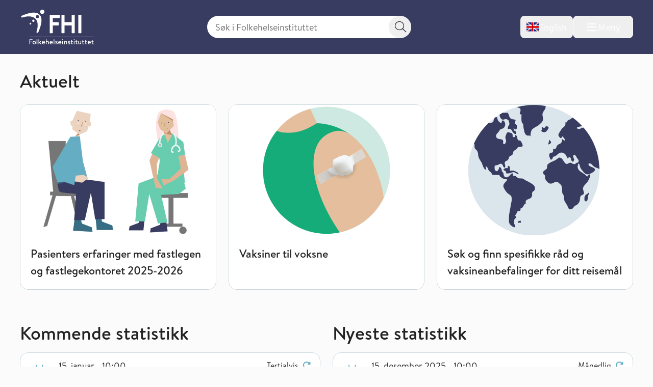

--- FILE ---
content_type: text/html; charset=utf-8
request_url: https://www.fhi.no/
body_size: 22398
content:


<!DOCTYPE html>
<html lang="no">

<head>
    <title>Folkehelseinstituttet - FHI</title>
    <meta name="format-detection" content="telephone=no">
    <meta charset="UTF-8" />
    <meta name="viewport" content="width=device-width, initial-scale=1.0" />
    <!--- Standard favicon formats for modern and legacy browser support --->
<link rel="icon" type="image/x-icon" href="/favicon.ico" />
<link rel="icon" type="image/svg+xml" href="/favicon.svg" />
<link rel="icon" type="image/png" sizes="96x96" href="/favicon-96x96.png" />
<link rel="icon" type="image/png" sizes="32x32" href="/favicon-32x32.png" />
<link rel="icon" type="image/png" sizes="16x16" href="/favicon-16x16.png" />

<!--- Apple iOS support --->
<link rel="apple-touch-icon" sizes="180x180" href="/apple-touch-icon.png" />
<meta name="apple-mobile-web-app-title" content="FHI.no" />
<meta name="apple-mobile-web-app-capable" content="yes" />
<meta name="apple-mobile-web-app-status-bar-style" content="default" />

<!-- Chromium/legacy Android hint -->
<meta name="mobile-web-app-capable" content="yes" />

<!--- Web app manifest --->
<link rel="manifest" href="/site.webmanifest" />
<meta name="theme-color" content="#393c61" />
    <!-- Google Consent Mode -->
<script>
    window.dataLayer = window.dataLayer || [];
    function gtag() { dataLayer.push(arguments); }
        gtag('consent', 'default', {
            'ad_storage': 'denied',
            'ad_user_data': 'denied',
            'ad_personalization': 'denied',
            'analytics_storage': 'denied',
            'wait_for_update': 500
        });
        gtag('set', 'ads_data_redaction', true);
</script>
<!-- /End Google Consent Mode -->
<script id="CookieConsent" src="https://policy.app.cookieinformation.com/uc.js" data-culture="NO" type="text/javascript" data-gcm-version="2.0"></script>
<script nonce="d75c4bf9-7aac-45df-a8c6-2b51a37da4e2">
!function(T,l,y){var S=T.location,k="script",D="instrumentationKey",C="ingestionendpoint",I="disableExceptionTracking",E="ai.device.",b="toLowerCase",w="crossOrigin",N="POST",e="appInsightsSDK",t=y.name||"appInsights";(y.name||T[e])&&(T[e]=t);var n=T[t]||function(d){var g=!1,f=!1,m={initialize:!0,queue:[],sv:"5",version:2,config:d};function v(e,t){var n={},a="Browser";return n[E+"id"]=a[b](),n[E+"type"]=a,n["ai.operation.name"]=S&&S.pathname||"_unknown_",n["ai.internal.sdkVersion"]="javascript:snippet_"+(m.sv||m.version),{time:function(){var e=new Date;function t(e){var t=""+e;return 1===t.length&&(t="0"+t),t}return e.getUTCFullYear()+"-"+t(1+e.getUTCMonth())+"-"+t(e.getUTCDate())+"T"+t(e.getUTCHours())+":"+t(e.getUTCMinutes())+":"+t(e.getUTCSeconds())+"."+((e.getUTCMilliseconds()/1e3).toFixed(3)+"").slice(2,5)+"Z"}(),iKey:e,name:"Microsoft.ApplicationInsights."+e.replace(/-/g,"")+"."+t,sampleRate:100,tags:n,data:{baseData:{ver:2}}}}var h=d.url||y.src;if(h){function a(e){var t,n,a,i,r,o,s,c,u,p,l;g=!0,m.queue=[],f||(f=!0,t=h,s=function(){var e={},t=d.connectionString;if(t)for(var n=t.split(";"),a=0;a<n.length;a++){var i=n[a].split("=");2===i.length&&(e[i[0][b]()]=i[1])}if(!e[C]){var r=e.endpointsuffix,o=r?e.location:null;e[C]="https://"+(o?o+".":"")+"dc."+(r||"services.visualstudio.com")}return e}(),c=s[D]||d[D]||"",u=s[C],p=u?u+"/v2/track":d.endpointUrl,(l=[]).push((n="SDK LOAD Failure: Failed to load Application Insights SDK script (See stack for details)",a=t,i=p,(o=(r=v(c,"Exception")).data).baseType="ExceptionData",o.baseData.exceptions=[{typeName:"SDKLoadFailed",message:n.replace(/\./g,"-"),hasFullStack:!1,stack:n+"\nSnippet failed to load ["+a+"] -- Telemetry is disabled\nHelp Link: https://go.microsoft.com/fwlink/?linkid=2128109\nHost: "+(S&&S.pathname||"_unknown_")+"\nEndpoint: "+i,parsedStack:[]}],r)),l.push(function(e,t,n,a){var i=v(c,"Message"),r=i.data;r.baseType="MessageData";var o=r.baseData;return o.message='AI (Internal): 99 message:"'+("SDK LOAD Failure: Failed to load Application Insights SDK script (See stack for details) ("+n+")").replace(/\"/g,"")+'"',o.properties={endpoint:a},i}(0,0,t,p)),function(e,t){if(JSON){var n=T.fetch;if(n&&!y.useXhr)n(t,{method:N,body:JSON.stringify(e),mode:"cors"});else if(XMLHttpRequest){var a=new XMLHttpRequest;a.open(N,t),a.setRequestHeader("Content-type","application/json"),a.send(JSON.stringify(e))}}}(l,p))}function i(e,t){f||setTimeout(function(){!t&&m.core||a()},500)}var e=function(){var n=l.createElement(k);n.src=h;var e=y[w];return!e&&""!==e||"undefined"==n[w]||(n[w]=e),n.onload=i,n.onerror=a,n.onreadystatechange=function(e,t){"loaded"!==n.readyState&&"complete"!==n.readyState||i(0,t)},n}();y.ld<0?l.getElementsByTagName("head")[0].appendChild(e):setTimeout(function(){l.getElementsByTagName(k)[0].parentNode.appendChild(e)},y.ld||0)}try{m.cookie=l.cookie}catch(p){}function t(e){for(;e.length;)!function(t){m[t]=function(){var e=arguments;g||m.queue.push(function(){m[t].apply(m,e)})}}(e.pop())}var n="track",r="TrackPage",o="TrackEvent";t([n+"Event",n+"PageView",n+"Exception",n+"Trace",n+"DependencyData",n+"Metric",n+"PageViewPerformance","start"+r,"stop"+r,"start"+o,"stop"+o,"addTelemetryInitializer","setAuthenticatedUserContext","clearAuthenticatedUserContext","flush"]),m.SeverityLevel={Verbose:0,Information:1,Warning:2,Error:3,Critical:4};var s=(d.extensionConfig||{}).ApplicationInsightsAnalytics||{};if(!0!==d[I]&&!0!==s[I]){var c="onerror";t(["_"+c]);var u=T[c];T[c]=function(e,t,n,a,i){var r=u&&u(e,t,n,a,i);return!0!==r&&m["_"+c]({message:e,url:t,lineNumber:n,columnNumber:a,error:i}),r},d.autoExceptionInstrumented=!0}return m}(y.cfg);function a(){y.onInit&&y.onInit(n)}(T[t]=n).queue&&0===n.queue.length?(n.queue.push(a),n.trackPageView({})):a()}(window,document,{src: "https://js.monitor.azure.com/scripts/b/ai.2.gbl.min.js", crossOrigin: "anonymous", cfg: { instrumentationKey:'73800f11-3bcd-4ccd-ae6b-58e6d1134cf3', disableCookiesUsage: false }});
</script>

    <link href="/assets/fhi/css/index.DLphprCv.css" rel="preload" as="style" />

    <link crossorigin="anonymous" href="/assets/fhi/js/index.CkAIDovl.js" rel="preload" as="script" />

    <link href="/assets/fhi/css/index.DLphprCv.css" rel="stylesheet" />

    
        <script type="application/ld+json">
            {
            "@context" : "https://schema.org",
            "@type" : "WebSite",
            "name" : "FHI.no",
            "alternateName" : "Folkehelseinstituttet",
            "url" : "https://www.fhi.no"
            }
        </script>
                <!-- Siteimprove | Run outside conditional consent logic -->
                <script async src = "https://siteimproveanalytics.com/js/siteanalyze_6003082.js"></script>
                <!-- End Siteimprove -->
                <!-- Matomo cookieless-->
                <script>
                    var _paq = window._paq = window._paq || [];
                    _paq.push(['forgetCookieConsentGiven']);
                    _paq.push(['requireCookieConsent']);
                    /* tracker methods like "setCustomDimension" should be called before "trackPageView" */
                    
                    _paq.push(['trackPageView']);
                    _paq.push(['enableLinkTracking']);
                    (function () {
                    var u = "https://folkehelse.matomo.cloud/";
                    _paq.push(['setTrackerUrl', u + 'matomo.php']);
                    _paq.push(['setSiteId', '1']);
                    var d = document, g = d.createElement('script'), s = d.getElementsByTagName('script')[0];
                    g.async = true; g.src = '//cdn.matomo.cloud/folkehelse.matomo.cloud/matomo.js'; s.parentNode.insertBefore(g, s);
                    })();
                </script>
                <!-- End Matomo Code -->
    
        <meta name="google-site-verification" content="QwVlWAw9tD4T2l6RFdG94nB7JAiqQ6PhWcSszSgJBQk" />


<meta property="og:title" content="Folkehelseinstituttet" />
<meta property="og:description" content="Folkehelseinstituttet har nasjonale oppgaver innen blant annet smittevern, psykisk og fysisk helse, milj&#xF8;medisin, epidemiologi og rusmidler. " />
<meta property="og:site_name" content="Folkehelseinstituttet" />
<meta property="og:url" content='https://www.fhi.no/' />
<meta property="og:image" content="https://www.fhi.no/fhi-logo.png?preset=mainbodywidth&maxwidth=970&width=970" />
<meta property="og:updated_time" content="2016-08-11T08:30:48.6530000Z" />
<meta property="fb:admins" content="598201156" />
<meta name="description" content="Folkehelseinstituttet har nasjonale oppgaver innen blant annet smittevern, psykisk og fysisk helse, milj&#xF8;medisin, epidemiologi og rusmidler. " />
<meta name="pageID" content="5" />

    <meta name="last edited" content="2016-08-11" />


    <link href="https://www.fhi.no/" rel="canonical" />
</head>

<body id="go-to-top">
<nav class="skip-to-main-content" role="navigation" aria-labelledby="skip-to-main">
    <a id="skip-to-main" href="#main" data-skip-focus="true">
        Hopp til hovedinnhold
    </a>
</nav>
<div id="app" v-cloak>
    


<fhi-header-main :is-front-page="true" :is-search-page="false"
                 :menu-links='null'
                 :menu-items='[
  {
    "childItems": [
      {
        "childItems": [],
        "isSelected": false,
        "isTransportPage": false,
        "name": "Vaksiner til barn",
        "url": "/va/barnevaksinasjonsprogrammet/",
        "id": 45329
      },
      {
        "childItems": [],
        "isSelected": false,
        "isTransportPage": false,
        "name": "Vaksiner til voksne",
        "url": "/va/voksenvaksinasjon/",
        "id": 88167
      },
      {
        "childItems": [],
        "isSelected": false,
        "isTransportPage": false,
        "name": "Kikhostevaksine til gravide",
        "url": "/va/kikhostevaksine-til-gravide/",
        "id": 201778
      },
      {
        "childItems": [],
        "isSelected": false,
        "isTransportPage": false,
        "name": "Smittevernråd og vaksiner ved reise",
        "url": "/sm/smittevernrad-ved-reiser/",
        "id": 196635
      },
      {
        "childItems": [],
        "isSelected": false,
        "isTransportPage": false,
        "name": "Dine vaksiner",
        "url": "/va/mine-vaksiner/",
        "id": 45332
      },
      {
        "childItems": [],
        "isSelected": false,
        "isTransportPage": false,
        "name": "Bivirkninger av vaksine",
        "url": "/va/bivirkninger/",
        "id": 45323
      },
      {
        "childItems": [],
        "isSelected": false,
        "isTransportPage": false,
        "name": "Innføring av nye vaksiner",
        "url": "/va/innforing-av-nye-vaksiner/",
        "id": 78809
      },
      {
        "childItems": [],
        "isSelected": false,
        "isTransportPage": false,
        "name": "Vaksinebestilling for helsetjenesten",
        "url": "/va/bestilling/",
        "id": 45341
      },
      {
        "childItems": [],
        "isSelected": false,
        "isTransportPage": false,
        "name": "Smittsomme sykdommer og vaksiner a-å",
        "url": "/ss/sykdommer/",
        "id": 142421
      },
      {
        "childItems": [],
        "isSelected": false,
        "isTransportPage": false,
        "name": "Vaksinasjonshåndboka",
        "url": "/va/vaksinasjonshandboka/",
        "id": 47191
      },
      {
        "childItems": [],
        "isSelected": false,
        "isTransportPage": false,
        "name": "Massevaksinasjonshåndboka",
        "url": "/va/massevaksinasjonshandboka/",
        "id": 86962
      },
      {
        "childItems": [],
        "isSelected": false,
        "isTransportPage": false,
        "name": "Nasjonalt vaksinasjonsregister (SYSVAK)",
        "url": "/va/sysvak/",
        "id": 47269
      },
      {
        "childItems": [
          {
            "isSelected": false,
            "isTransportPage": false,
            "name": "MINI-Nor-studien",
            "url": "/va/studier/mininor/",
            "id": 86795
          },
          {
            "isSelected": false,
            "isTransportPage": false,
            "name": "Nasjonal oppfølging av HPV-vaksinasjonsprogrammet",
            "url": "/va/studier/hpv-oppfolging/",
            "id": 47280
          }
        ],
        "isSelected": false,
        "isTransportPage": true,
        "name": "Oversikt over studier innen vaksiner og vaksinasjon",
        "url": "/va/studier/",
        "id": 142425
      }
    ],
    "isSelected": false,
    "isTransportPage": true,
    "name": "Vaksiner og vaksinasjon",
    "url": "/va/",
    "id": 142349
  },
  {
    "childItems": [
      {
        "childItems": [],
        "isSelected": false,
        "isTransportPage": false,
        "name": "Smittevern i helsetjenesten",
        "url": "/sm/smittevern-i-helsetjenesten/",
        "id": 45558
      },
      {
        "childItems": [],
        "isSelected": false,
        "isTransportPage": false,
        "name": "Håndhygiene i helsetjenesten",
        "url": "/sm/handhygiene/",
        "id": 45561
      },
      {
        "childItems": [],
        "isSelected": false,
        "isTransportPage": false,
        "name": "Smittevern i barnehage og skole",
        "url": "/sm/barnehage/",
        "id": 45404
      },
      {
        "childItems": [],
        "isSelected": false,
        "isTransportPage": false,
        "name": "Luftveisinfeksjoner",
        "url": "/sm/luftveisinfeksjoner/",
        "id": 159681
      },
      {
        "childItems": [],
        "isSelected": false,
        "isTransportPage": false,
        "name": "Flyktninger og asylsøkeres helse",
        "url": "/sm/asylsokeres-helse/",
        "id": 45314
      },
      {
        "childItems": [],
        "isSelected": false,
        "isTransportPage": false,
        "name": "Smittevern ved reiser",
        "url": "/sm/smittevernrad-ved-reiser/",
        "id": 45293
      },
      {
        "childItems": [],
        "isSelected": false,
        "isTransportPage": false,
        "name": "Antimikrobiell resistens",
        "url": "/sm/antibiotikaresistens/",
        "id": 45311
      },
      {
        "childItems": [],
        "isSelected": false,
        "isTransportPage": false,
        "name": "Smitte fra mat, vann og dyr",
        "url": "/sm/smitte-fra-mat-vann-dyr/",
        "id": 45305
      },
      {
        "childItems": [],
        "isSelected": false,
        "isTransportPage": false,
        "name": "Drikkevann",
        "url": "/sm/drikkevann/",
        "id": 45431
      },
      {
        "childItems": [
          {
            "isSelected": false,
            "isTransportPage": false,
            "name": "Norsk overvåkingssystem for antibiotikabruk og helsetjenesteassosierte infeksjoner (NOIS)",
            "url": "/sm/overvaking/nois/",
            "id": 47260
          },
          {
            "isSelected": false,
            "isTransportPage": false,
            "name": "Norsk overvåkingssystem for antibiotikaresistens hos mikrober (NORM)",
            "url": "/sm/overvaking/norm/",
            "id": 49038
          },
          {
            "isSelected": false,
            "isTransportPage": false,
            "name": "Overvåking av smittsomme sykdommer i avløpsvann",
            "url": "/sm/overvaking/overvaking-smittsomme-sykdommer-i-avlopsvann/",
            "id": 112014
          },
          {
            "isSelected": false,
            "isTransportPage": false,
            "name": "Register for resistensovervåking av virus i Norge (RAVN)",
            "url": "/sm/overvaking/ravn/",
            "id": 47263
          },
          {
            "isSelected": false,
            "isTransportPage": false,
            "name": "NORSURV",
            "url": "/sm/overvaking/norsurv/",
            "id": 259860
          }
        ],
        "isSelected": false,
        "isTransportPage": true,
        "name": "Overvåking",
        "url": "/sm/overvaking/",
        "id": 142430
      },
      {
        "childItems": [],
        "isSelected": false,
        "isTransportPage": false,
        "name": "Smittevernvakta",
        "url": "/ut/melding-og-varsling/varsling/smittevernvakta/",
        "id": 142434
      },
      {
        "childItems": [],
        "isSelected": false,
        "isTransportPage": false,
        "name": "Smittevernhåndboka",
        "url": "/sm/smittevernhandboka/",
        "id": 46801
      },
      {
        "childItems": [],
        "isSelected": false,
        "isTransportPage": false,
        "name": "Håndbøker/veiledere",
        "url": "/sm/veiledere/",
        "id": 142528
      },
      {
        "childItems": [],
        "isSelected": false,
        "isTransportPage": false,
        "name": "Senter for antimikrobiell resistens  (AMR)",
        "url": "/sm/amr/",
        "id": 73805
      },
      {
        "childItems": [],
        "isSelected": false,
        "isTransportPage": false,
        "name": "Luftrenserstudien",
        "url": "/sm/luftrenserstudien/",
        "id": 114489
      }
    ],
    "isSelected": false,
    "isTransportPage": true,
    "name": "Smittevern",
    "url": "/sm/",
    "id": 142353
  },
  {
    "childItems": [
      {
        "childItems": [
          {
            "isSelected": false,
            "isTransportPage": false,
            "name": "Folkehelserapporten",
            "url": "/he/fr/folkehelserapporten/",
            "id": 46807
          },
          {
            "isSelected": false,
            "isTransportPage": false,
            "name": "Folkehelserapportens temautgave 2025: Barn og unges psykiske helse",
            "url": "/he/fr/barn-og-unges-psykiske-helse/",
            "id": 320123
          },
          {
            "isSelected": false,
            "isTransportPage": false,
            "name": "Temautgave 2022: Framtidens utfordringer for folkehelsen",
            "url": "/he/fr/fremtidens-utfordringer-for-folkehelsen/",
            "id": 112574
          },
          {
            "isSelected": false,
            "isTransportPage": false,
            "name": "Temautgave 2021: Folkehelsen etter covid-19",
            "url": "/he/fr/folkehelserapporten-temautgave-2021/",
            "id": 105894
          }
        ],
        "isSelected": false,
        "isTransportPage": true,
        "name": "Folkehelserapporten og temautgaver",
        "url": "/he/fr/",
        "id": 320120
      },
      {
        "childItems": [],
        "isSelected": false,
        "isTransportPage": false,
        "name": "Sosial ulikhet i helse",
        "url": "/he/ulikhet/",
        "id": 45537
      },
      {
        "childItems": [],
        "isSelected": false,
        "isTransportPage": false,
        "name": "Migrasjonshelse",
        "url": "/he/migrasjonshelse/",
        "id": 73426
      },
      {
        "childItems": [],
        "isSelected": false,
        "isTransportPage": false,
        "name": "Legemiddelbruk",
        "url": "/he/legemiddelbruk/",
        "id": 45511
      },
      {
        "childItems": [],
        "isSelected": false,
        "isTransportPage": false,
        "name": "Legemiddelregisteret (LMR)",
        "url": "/he/legemiddelregisteret/",
        "id": 113633
      },
      {
        "childItems": [],
        "isSelected": false,
        "isTransportPage": false,
        "name": "Norsk pasientregister (NPR)",
        "url": "/he/npr/",
        "id": 162198
      },
      {
        "childItems": [],
        "isSelected": false,
        "isTransportPage": false,
        "name": "Kommunalt pasient- og brukerregister (KPR)",
        "url": "/he/kpr/",
        "id": 162203
      },
      {
        "childItems": [],
        "isSelected": false,
        "isTransportPage": false,
        "name": "IPLOS-registeret",
        "url": "/he/iplos-registeret/",
        "id": 191955
      },
      {
        "childItems": [],
        "isSelected": false,
        "isTransportPage": false,
        "name": "Senter for evaluering av folkehelsetiltak",
        "url": "/he/senter-for-evaluering-av-folkehelsetiltak/",
        "id": 80434
      },
      {
        "childItems": [],
        "isSelected": false,
        "isTransportPage": false,
        "name": "Senter for sykdomsbyrde",
        "url": "/he/senter-sykdomsbyrde/",
        "id": 67767
      }
    ],
    "isSelected": false,
    "isTransportPage": true,
    "name": "Helse i Norge",
    "url": "/he/",
    "id": 142357
  },
  {
    "childItems": [
      {
        "childItems": [
          {
            "isSelected": false,
            "isTransportPage": false,
            "name": "Koronavirus",
            "url": "/ss/korona/koronavirus/",
            "id": 45271
          },
          {
            "isSelected": false,
            "isTransportPage": false,
            "name": "Aktuelle veiledere og rapporter",
            "url": "/ss/korona/aktuelle-veiledere-og-rapporter/",
            "id": 142532
          },
          {
            "isSelected": false,
            "isTransportPage": false,
            "name": "Beslutningsgrunnlag for smitteverntiltak knyttet til koronavirus",
            "url": "/publ/2020/covid-19-faglige-notater-som-grunnlag-for-nasjonale-beslutninger/",
            "id": 142442
          },
          {
            "isSelected": false,
            "isTransportPage": false,
            "name": "Nasjonalt kunnskapsprogram for covid-19 (avsluttet)",
            "url": "/ss/korona/kunnskapsprogrammet-for-covid-19/",
            "id": 95064
          },
          {
            "isSelected": false,
            "isTransportPage": false,
            "name": "Symptometer (avsluttet)",
            "url": "/ss/korona/symptometer/",
            "id": 94790
          },
          {
            "isSelected": false,
            "isTransportPage": true,
            "name": "Studier",
            "url": "/ss/korona/studier/",
            "id": 142446
          }
        ],
        "isSelected": false,
        "isTransportPage": true,
        "name": "Korona",
        "url": "/ss/korona/",
        "id": 142438
      },
      {
        "childItems": [
          {
            "isSelected": false,
            "isTransportPage": false,
            "name": "Sesonginfluensa",
            "url": "/ss/influensa/sesonginfluensa/",
            "id": 48287
          },
          {
            "isSelected": false,
            "isTransportPage": false,
            "name": "Fugleinfluensa",
            "url": "/ss/influensa/fugleinfluensa/",
            "id": 49296
          },
          {
            "isSelected": false,
            "isTransportPage": false,
            "name": "Influensapandemier og beredskap",
            "url": "/ss/influensa/influensapandemier/",
            "id": 46714
          }
        ],
        "isSelected": false,
        "isTransportPage": true,
        "name": "Influensa",
        "url": "/ss/influensa/",
        "id": 142450
      },
      {
        "childItems": [],
        "isSelected": false,
        "isTransportPage": false,
        "name": "M-kopper",
        "url": "/ss/m-kopper/",
        "id": 112181
      },
      {
        "childItems": [],
        "isSelected": false,
        "isTransportPage": false,
        "name": "Flått og flåttbårne sykdommer",
        "url": "/sk/flatt/",
        "id": 142458
      },
      {
        "childItems": [],
        "isSelected": false,
        "isTransportPage": false,
        "name": "Blod- og seksuelt overførbare infeksjoner",
        "url": "/ss/blod-seksuelt-overforbare-infeksjoner/",
        "id": 45296
      },
      {
        "childItems": [],
        "isSelected": false,
        "isTransportPage": false,
        "name": "Tuberkulose",
        "url": "/ss/tuberkulose/",
        "id": 45277
      },
      {
        "childItems": [],
        "isSelected": false,
        "isTransportPage": false,
        "name": "Smittsom hjernehinnebetennelse",
        "url": "/ss/hjernehinnebetennelse/",
        "id": 45283
      },
      {
        "childItems": [],
        "isSelected": false,
        "isTransportPage": false,
        "name": "Virale hemoragiske febersykdommer",
        "url": "/ss/virale-hemoragiske-febre/",
        "id": 181308
      },
      {
        "childItems": [],
        "isSelected": false,
        "isTransportPage": false,
        "name": "Smittsomme sykdommer og vaksiner A-Å",
        "url": "/ss/sykdommer/",
        "id": 45604
      },
      {
        "childItems": [],
        "isSelected": false,
        "isTransportPage": false,
        "name": "Meldingssystem for smittsomme sykdommer (MSIS)",
        "url": "/ut/msis/",
        "id": 142462
      },
      {
        "childItems": [],
        "isSelected": false,
        "isTransportPage": false,
        "name": "Håndbøker/veiledere",
        "url": "/ss/veiledere/",
        "id": 142535
      },
      {
        "childItems": [
          {
            "isSelected": false,
            "isTransportPage": false,
            "name": "BorrSci",
            "url": "/ss/studier/borrsci/",
            "id": 86817
          },
          {
            "isSelected": false,
            "isTransportPage": false,
            "name": "Luftveisinfeksjoner hos barn og unge i Norge",
            "url": "/ss/studier/luftveisinfeksjoner-hos-barn-og-unge-i-norge/",
            "id": 67025
          },
          {
            "isSelected": false,
            "isTransportPage": false,
            "name": "Munnbindstudien",
            "url": "/ss/studier/munnbindstudien/",
            "id": 115656
          },
          {
            "isSelected": false,
            "isTransportPage": false,
            "name": "NorFlu-studien",
            "url": "/ss/studier/norflu/",
            "id": 47283
          },
          {
            "isSelected": false,
            "isTransportPage": false,
            "name": "NUSS-studien",
            "url": "/ss/studier/nuss-studien/",
            "id": 76986
          }
        ],
        "isSelected": false,
        "isTransportPage": true,
        "name": "Oversikt over studier innen smittsomme sykdommer",
        "url": "/ss/studier/",
        "id": 142466
      }
    ],
    "isSelected": false,
    "isTransportPage": true,
    "name": "Smittsomme sykdommer",
    "url": "/ss/",
    "id": 142361
  },
  {
    "childItems": [
      {
        "childItems": [],
        "isSelected": false,
        "isTransportPage": false,
        "name": "Kreft og Kreftregisteret",
        "url": "/kreft/",
        "id": 45389
      },
      {
        "childItems": [],
        "isSelected": false,
        "isTransportPage": false,
        "name": "Hjerte- og karsykdommer",
        "url": "/is/hjertekar/",
        "id": 45353
      },
      {
        "childItems": [],
        "isSelected": false,
        "isTransportPage": false,
        "name": "Demens",
        "url": "/is/demens/",
        "id": 63879
      },
      {
        "childItems": [],
        "isSelected": false,
        "isTransportPage": false,
        "name": "Diabetes",
        "url": "/is/diabetes/",
        "id": 45395
      },
      {
        "childItems": [],
        "isSelected": false,
        "isTransportPage": false,
        "name": "Beinskjørhet og brudd",
        "url": "/is/beinskjorhet/",
        "id": 45383
      },
      {
        "childItems": [],
        "isSelected": false,
        "isTransportPage": false,
        "name": "Astma og allergi",
        "url": "/is/astma-og-allergi/",
        "id": 45398
      },
      {
        "childItems": [],
        "isSelected": false,
        "isTransportPage": false,
        "name": "Skader og ulykker",
        "url": "/is/skader/",
        "id": 45552
      },
      {
        "childItems": [],
        "isSelected": false,
        "isTransportPage": false,
        "name": "Smerte",
        "url": "/is/smerte/",
        "id": 45392
      },
      {
        "childItems": [],
        "isSelected": false,
        "isTransportPage": false,
        "name": "Indikatorer for ikke-smittsomme sykdommer NCD",
        "url": "/is/ncd/",
        "id": 71517
      },
      {
        "childItems": [],
        "isSelected": false,
        "isTransportPage": false,
        "name": "Globale ikke-smittsomme sykdommer",
        "url": "/in/globale-NCD-er/",
        "id": 142470
      },
      {
        "childItems": [],
        "isSelected": false,
        "isTransportPage": false,
        "name": "Hjerte- og karregisteret (HKR)",
        "url": "/is/hjertekar2/",
        "id": 47251
      },
      {
        "childItems": [],
        "isSelected": false,
        "isTransportPage": false,
        "name": "Senter for sykdomsbyrde",
        "url": "/he/senter-sykdomsbyrde/",
        "id": 142474
      },
      {
        "childItems": [
          {
            "isSelected": false,
            "isTransportPage": false,
            "name": "Måling av risikofaktorer for ikke-smittsomme sykdommer i primærhelsetjenesten",
            "url": "/is/studier/maaling-risikofaktorer-ncd-primarhelsetjenesten/",
            "id": 331836
          },
          {
            "isSelected": false,
            "isTransportPage": false,
            "name": "NCDNOR - Ikke-smittsomme sykdommer (NCD) i Norge",
            "url": "/is/studier/ncdnor/",
            "id": 248908
          },
          {
            "isSelected": false,
            "isTransportPage": false,
            "name": "PainFACT",
            "url": "/is/studier/painfact/",
            "id": 90846
          },
          {
            "isSelected": false,
            "isTransportPage": false,
            "name": "PAGE-studien om cøliaki og type 1 diabetes",
            "url": "/is/studier/page/",
            "id": 47284
          }
        ],
        "isSelected": false,
        "isTransportPage": true,
        "name": "Oversikt over studier innen ikke-smittsomme sykdommer og skader",
        "url": "/is/studier/",
        "id": 248898
      }
    ],
    "isSelected": false,
    "isTransportPage": true,
    "name": "Ikke-smittsomme sykdommer og skader",
    "url": "/is/",
    "id": 142365
  },
  {
    "childItems": [
      {
        "childItems": [
          {
            "isSelected": false,
            "isTransportPage": false,
            "name": "Livmorhalsprogrammet",
            "url": "/kreft/kreftscreening/livmorhalsprogrammet/",
            "id": 310732
          },
          {
            "isSelected": false,
            "isTransportPage": false,
            "name": "Mammografiprogrammet",
            "url": "/kreft/kreftscreening/mammografiprogrammet/",
            "id": 310784
          },
          {
            "isSelected": false,
            "isTransportPage": false,
            "name": "Tarmscreeningprogrammet",
            "url": "/kreft/kreftscreening/tarmscreening/",
            "id": 310831
          }
        ],
        "isSelected": false,
        "isTransportPage": true,
        "name": "Kreftscreening",
        "url": "/kreft/kreftscreening/",
        "id": 310729
      },
      {
        "childItems": [],
        "isSelected": false,
        "isTransportPage": false,
        "name": "Innrapportering av krefttall",
        "url": "/kreft/innrapportering/",
        "id": 310892
      },
      {
        "childItems": [],
        "isSelected": false,
        "isTransportPage": false,
        "name": "Kreftstatistikk og datautlevering fra Kreftregisteret",
        "url": "/kreft/statistikk/",
        "id": 310902
      },
      {
        "childItems": [],
        "isSelected": false,
        "isTransportPage": false,
        "name": "Nøkkeltall for kreft",
        "url": "/kreft/nokkeltall/",
        "id": 310913
      },
      {
        "childItems": [],
        "isSelected": false,
        "isTransportPage": false,
        "name": "Kreftforskning",
        "url": "/kreft/kreftforskning/",
        "id": 310937
      },
      {
        "childItems": [],
        "isSelected": false,
        "isTransportPage": false,
        "name": "Janus serumbank",
        "url": "/kreft/janus-serumbank/",
        "id": 310965
      },
      {
        "childItems": [],
        "isSelected": false,
        "isTransportPage": false,
        "name": "Befolkningsundersøkelser om helse og livskvalitet",
        "url": "/kreft/livskvalitet/",
        "id": 310977
      },
      {
        "childItems": [],
        "isSelected": false,
        "isTransportPage": false,
        "name": "Kvalitetsregistrene på kreftområdet",
        "url": "/kreft/kvalitetsregistrene/",
        "id": 310993
      },
      {
        "childItems": [],
        "isSelected": false,
        "isTransportPage": false,
        "name": "Cancer in Norway",
        "url": "/kreft/kreftregisteret/Cancer-in-Norway/",
        "id": 317279
      },
      {
        "childItems": [],
        "isSelected": false,
        "isTransportPage": false,
        "name": "Forebygging og risikofaktorer",
        "url": "/kreft/forebygging-av-kreft/",
        "id": 311139
      },
      {
        "childItems": [
          {
            "isSelected": false,
            "isTransportPage": false,
            "name": "LTFU-studiene",
            "url": "/kreft/studier/ltfu/",
            "id": 311147
          },
          {
            "isSelected": false,
            "isTransportPage": false,
            "name": "Kreft blant offshorearbeidere",
            "url": "/kreft/studier/kreft-blant-offshorearbeidere/",
            "id": 311153
          }
        ],
        "isSelected": false,
        "isTransportPage": true,
        "name": "Studier om kreft",
        "url": "/kreft/studier/",
        "id": 311144
      },
      {
        "childItems": [],
        "isSelected": false,
        "isTransportPage": false,
        "name": "Kreftregisteret",
        "url": "/kreft/kreftregisteret/",
        "id": 311071
      }
    ],
    "isSelected": false,
    "isTransportPage": true,
    "name": "Kreft og Kreftregisteret",
    "url": "/kreft/",
    "id": 310712
  },
  {
    "childItems": [
      {
        "childItems": [],
        "isSelected": false,
        "isTransportPage": false,
        "name": "Psykiske plager og lidelser",
        "url": "/ps/psykiskelidelser/",
        "id": 45371
      },
      {
        "childItems": [],
        "isSelected": false,
        "isTransportPage": false,
        "name": "Psykisk helse hos barn og unge",
        "url": "/ps/psykisk-helse-barn-unge/",
        "id": 47667
      },
      {
        "childItems": [],
        "isSelected": false,
        "isTransportPage": false,
        "name": "Livskvalitet og trivsel",
        "url": "/ps/livskvalitet-og-trivsel/",
        "id": 81948
      },
      {
        "childItems": [],
        "isSelected": false,
        "isTransportPage": false,
        "name": "Selvmord og selvmordsforebygging",
        "url": "/ps/selvmord/",
        "id": 45368
      },
      {
        "childItems": [
          {
            "isSelected": false,
            "isTransportPage": false,
            "name": "ADHD-studien",
            "url": "/ps/studier/adhd/",
            "id": 47180
          },
          {
            "isSelected": false,
            "isTransportPage": false,
            "name": "Autismestudien",
            "url": "/ps/studier/autismestudien/",
            "id": 47155
          },
          {
            "isSelected": false,
            "isTransportPage": false,
            "name": "Barneepilepsistudien",
            "url": "/ps/studier/barneepilepsistudien/",
            "id": 47274
          },
          {
            "isSelected": false,
            "isTransportPage": false,
            "name": "Helse- og livskvalitetsstudien",
            "url": "/ps/studier/helseoglivskvalitet/",
            "id": 85373
          },
          {
            "isSelected": false,
            "isTransportPage": false,
            "name": "Hverdagsgledestudien",
            "url": "/ps/studier/hverdagsgledestudien/",
            "id": 93544
          },
          {
            "isSelected": false,
            "isTransportPage": false,
            "name": "Peiling på ungdomshelse (PULS)",
            "url": "/ps/studier/puls-undersokelsen/",
            "id": 220824
          },
          {
            "isSelected": false,
            "isTransportPage": false,
            "name": "Sosiale forhold og helse: En tvillingstudie",
            "url": "/ps/studier/sosiale-forhold-og-helse-en-tvillingstudie/",
            "id": 103509
          },
          {
            "isSelected": false,
            "isTransportPage": false,
            "name": "Studentenes helse- og trivselsundersøkelse (SHoT)",
            "url": "/ps/studier/shot-undersokelsen-2022/",
            "id": 109898
          },
          {
            "isSelected": false,
            "isTransportPage": false,
            "name": "Ung Arena-studien",
            "url": "/ps/studier/ung-arena-studien/",
            "id": 331866
          }
        ],
        "isSelected": false,
        "isTransportPage": true,
        "name": "Oversikt over studier innen psykisk helse og livskvalitet",
        "url": "/ps/studier/",
        "id": 142482
      },
      {
        "childItems": [],
        "isSelected": false,
        "isTransportPage": false,
        "name": "Senter for genetisk epidemiologi og psykisk helse (PsychGen)",
        "url": "/ps/psychgen/",
        "id": 112700
      }
    ],
    "isSelected": false,
    "isTransportPage": true,
    "name": "Psykisk helse og livskvalitet",
    "url": "/ps/",
    "id": 142369
  },
  {
    "childItems": [
      {
        "childItems": [],
        "isSelected": false,
        "isTransportPage": false,
        "name": "Kosthold og ernæring",
        "url": "/le/kosthold/",
        "id": 45437
      },
      {
        "childItems": [],
        "isSelected": false,
        "isTransportPage": false,
        "name": "Overvekt og fedme",
        "url": "/le/overvekt/",
        "id": 45347
      },
      {
        "childItems": [],
        "isSelected": false,
        "isTransportPage": false,
        "name": "Fysisk aktivitet",
        "url": "/le/aktivitet/",
        "id": 45428
      },
      {
        "childItems": [],
        "isSelected": false,
        "isTransportPage": false,
        "name": "Søvn og søvnvansker",
        "url": "/le/sovn/",
        "id": 45380
      },
      {
        "childItems": [],
        "isSelected": false,
        "isTransportPage": false,
        "name": "Alkohol",
        "url": "/le/alkohol/",
        "id": 45469
      },
      {
        "childItems": [],
        "isSelected": false,
        "isTransportPage": false,
        "name": "Tobakk, røyk og snus",
        "url": "/le/royking/",
        "id": 45443
      },
      {
        "childItems": [],
        "isSelected": false,
        "isTransportPage": false,
        "name": "Rusmidler, doping og avhengighet",
        "url": "/le/rusmidler-og-avhengighet/",
        "id": 45525
      },
      {
        "childItems": [
          {
            "isSelected": false,
            "isTransportPage": false,
            "name": "ATHLETE Ung og Miljø",
            "url": "/le/studier/athlete-ung-og-miljo/",
            "id": 106454
          },
          {
            "isSelected": false,
            "isTransportPage": false,
            "name": "Cann2025-undersøkelsen",
            "url": "/le/studier/cann2025/",
            "id": 100430
          },
          {
            "isSelected": false,
            "isTransportPage": false,
            "name": "HUMIS - Den norske morsmelkstudien",
            "url": "/le/studier/humis/",
            "id": 67721
          },
          {
            "isSelected": false,
            "isTransportPage": false,
            "name": "Internasjonale ringtester for persistente organiske miljøgifter",
            "url": "/le/studier/internasjonale-ringtester-pops/",
            "id": 48727
          },
          {
            "isSelected": false,
            "isTransportPage": false,
            "name": "MITT LIV-undersøkelsen",
            "url": "/le/studier/mittliv/",
            "id": 46103
          },
          {
            "isSelected": false,
            "isTransportPage": false,
            "name": "NANT – Nasjonal undersøkelse om alkohol, narkotika og tobakk (pilot)",
            "url": "/le/studier/nant/",
            "id": 102493
          },
          {
            "isSelected": false,
            "isTransportPage": false,
            "name": "Nasjonale kostholdsundersøkelser",
            "url": "/le/studier/nasjonale-kostholdsundersokelser/",
            "id": 63665
          }
        ],
        "isSelected": false,
        "isTransportPage": true,
        "name": "Oversikt over studier innen levevaner, kosthold og ernæring",
        "url": "/le/studier/",
        "id": 142486
      },
      {
        "childItems": [],
        "isSelected": false,
        "isTransportPage": false,
        "name": "Senter for bærekraftig kosthold",
        "url": "/le/senter-for-barekraftig-kosthold/",
        "id": 114252
      }
    ],
    "isSelected": false,
    "isTransportPage": true,
    "name": "Levevaner, kosthold og ernæring",
    "url": "/le/",
    "id": 142373
  },
  {
    "childItems": [
      {
        "childItems": [],
        "isSelected": false,
        "isTransportPage": false,
        "name": "Svangerskap og fødsel",
        "url": "/op/gravide-og-fodende-kvinners-helse/",
        "id": 47674
      },
      {
        "childItems": [],
        "isSelected": false,
        "isTransportPage": false,
        "name": "Oppvekst",
        "url": "/op/oppvekst/",
        "id": 46735
      },
      {
        "childItems": [],
        "isSelected": false,
        "isTransportPage": false,
        "name": "Eldres helse",
        "url": "/op/eldre/",
        "id": 45540
      },
      {
        "childItems": [],
        "isSelected": false,
        "isTransportPage": false,
        "name": "Dødsårsaker og levealder",
        "url": "/op/dod/",
        "id": 45520
      },
      {
        "childItems": [],
        "isSelected": false,
        "isTransportPage": false,
        "name": "Medisinsk fødselsregister (MFR)",
        "url": "/op/mfr/",
        "id": 47254
      },
      {
        "childItems": [],
        "isSelected": false,
        "isTransportPage": false,
        "name": "Abortregisteret",
        "url": "/op/abortregisteret/",
        "id": 47245
      },
      {
        "childItems": [],
        "isSelected": false,
        "isTransportPage": false,
        "name": "Dødsårsaksregisteret (DÅR)",
        "url": "/op/dodsarsaksregisteret/",
        "id": 47248
      },
      {
        "childItems": [],
        "isSelected": false,
        "isTransportPage": false,
        "name": "Senter for fruktbarhet og helse",
        "url": "/op/senter-for-fruktbarhet-og-helse/",
        "id": 66750
      },
      {
        "childItems": [],
        "isSelected": false,
        "isTransportPage": false,
        "name": "Egg- og sæddonorregisteret",
        "url": "/op/egg--og-saddonorregisteret/",
        "id": 162208
      },
      {
        "childItems": [
          {
            "isSelected": false,
            "isTransportPage": false,
            "name": "Barnevekststudien",
            "url": "/op/studier/barnevekststudien/",
            "id": 47275
          },
          {
            "isSelected": false,
            "isTransportPage": false,
            "name": "Den norske mor, far og barn-undersøkelsen (MoBa)",
            "url": "/op/studier/moba/",
            "id": 45258
          },
          {
            "isSelected": false,
            "isTransportPage": false,
            "name": "FamilieForSK-studien",
            "url": "/op/studier/familieforsk/",
            "id": 47277
          },
          {
            "isSelected": false,
            "isTransportPage": false,
            "name": "ICDP-studien",
            "url": "/op/studier/icdp/",
            "id": 72130
          },
          {
            "isSelected": false,
            "isTransportPage": false,
            "name": "NoMIC-studien",
            "url": "/op/studier/nomic/",
            "id": 47282
          },
          {
            "isSelected": false,
            "isTransportPage": false,
            "name": "NORSE-studien",
            "url": "/op/studier/norse-studien/",
            "id": 54442
          },
          {
            "isSelected": false,
            "isTransportPage": false,
            "name": "Språk 8-studien",
            "url": "/op/studier/sprak8/",
            "id": 47950
          },
          {
            "isSelected": false,
            "isTransportPage": false,
            "name": "Språk- og læringsstudien (SOL)",
            "url": "/op/studier/sol/",
            "id": 47285
          },
          {
            "isSelected": false,
            "isTransportPage": false,
            "name": "UngKul – Ungdom, kultur og mestring",
            "url": "/op/studier/ungkul/",
            "id": 47163
          },
          {
            "isSelected": false,
            "isTransportPage": false,
            "name": "UngVekst-studien",
            "url": "/op/studier/ungvekst/",
            "id": 66045
          }
        ],
        "isSelected": false,
        "isTransportPage": true,
        "name": "Studier om oppvekst og livsløp",
        "url": "/op/studier/",
        "id": 142490
      }
    ],
    "isSelected": false,
    "isTransportPage": true,
    "name": "Oppvekst og livsløp",
    "url": "/op/",
    "id": 142377
  },
  {
    "childItems": [
      {
        "childItems": [],
        "isSelected": false,
        "isTransportPage": false,
        "name": "Giftinformasjonen",
        "url": "/kl/giftinformasjon/",
        "id": 45576
      },
      {
        "childItems": [],
        "isSelected": false,
        "isTransportPage": false,
        "name": "Luftkvalitet og luftforurensning",
        "url": "/kl/luftforurensninger/",
        "id": 45496
      },
      {
        "childItems": [],
        "isSelected": false,
        "isTransportPage": false,
        "name": "Klimaendringer og helse",
        "url": "/kl/klimaendringer-og-helse/",
        "id": 113125
      },
      {
        "childItems": [],
        "isSelected": false,
        "isTransportPage": false,
        "name": "Kosmetikkbivirkninger",
        "url": "/kl/kosmetikk/",
        "id": 45440
      },
      {
        "childItems": [],
        "isSelected": false,
        "isTransportPage": false,
        "name": "Avfall og søppel",
        "url": "/kl/avfall-og-soppel/",
        "id": 77509
      },
      {
        "childItems": [],
        "isSelected": false,
        "isTransportPage": false,
        "name": "Miljøgifter og kjemikalier",
        "url": "/kl/miljogifter/",
        "id": 45502
      },
      {
        "childItems": [],
        "isSelected": false,
        "isTransportPage": false,
        "name": "Drikkevann",
        "url": "/sm/drikkevann/",
        "id": 151200
      },
      {
        "childItems": [],
        "isSelected": false,
        "isTransportPage": false,
        "name": "Stråling",
        "url": "/kl/straling/",
        "id": 45505
      },
      {
        "childItems": [],
        "isSelected": false,
        "isTransportPage": false,
        "name": "Støy og hørsel",
        "url": "/kl/stoy/",
        "id": 45386
      },
      {
        "childItems": [],
        "isSelected": false,
        "isTransportPage": false,
        "name": "Veiledere",
        "url": "/kl/veiledere/",
        "id": 142541
      },
      {
        "childItems": [
          {
            "isSelected": false,
            "isTransportPage": false,
            "name": "EuroMix",
            "url": "/kl/studier/euromix/",
            "id": 63311
          },
          {
            "isSelected": false,
            "isTransportPage": false,
            "name": "HELIX – The Human Early Life Exposome",
            "url": "/kl/studier/helix/",
            "id": 47273
          },
          {
            "isSelected": false,
            "isTransportPage": false,
            "name": "Kunstgress-studien",
            "url": "/kl/studier/kunstgress-studien/",
            "id": 112536
          },
          {
            "isSelected": false,
            "isTransportPage": false,
            "name": "MIDIA",
            "url": "/kl/studier/midia/",
            "id": 47281
          },
          {
            "isSelected": false,
            "isTransportPage": false,
            "name": "Miljøbiobanken",
            "url": "/kl/studier/miljobiobanken/",
            "id": 49278
          },
          {
            "isSelected": false,
            "isTransportPage": false,
            "name": "MoBaTann biobank for melketenner",
            "url": "/kl/studier/mobatann/",
            "id": 107171
          },
          {
            "isSelected": false,
            "isTransportPage": false,
            "name": "NeuroTox-studien",
            "url": "/kl/studier/neurotox/",
            "id": 71893
          },
          {
            "isSelected": false,
            "isTransportPage": false,
            "name": "NewTools",
            "url": "/kl/studier/newtools/",
            "id": 107947
          },
          {
            "isSelected": false,
            "isTransportPage": false,
            "name": "PARC (Europeisk partnerskap for vurdering av risiko fra kjemikalier)",
            "url": "/kl/studier/parc/",
            "id": 156080
          },
          {
            "isSelected": false,
            "isTransportPage": false,
            "name": "Transportstøy, helse og livskvalitet (TRAHL)",
            "url": "/kl/studier/stoy-og-trafikk/",
            "id": 148741
          },
          {
            "isSelected": false,
            "isTransportPage": false,
            "name": "ULTRHAS",
            "url": "/kl/studier/ultrhas/",
            "id": 107304
          }
        ],
        "isSelected": false,
        "isTransportPage": true,
        "name": "Studier om klima og miljø",
        "url": "/kl/studier/",
        "id": 142494
      }
    ],
    "isSelected": false,
    "isTransportPage": true,
    "name": "Klima og miljø",
    "url": "/kl/",
    "id": 142381
  },
  {
    "childItems": [
      {
        "childItems": [],
        "isSelected": false,
        "isTransportPage": false,
        "name": "Flått og flåttbårne sykdommer",
        "url": "/sk/flatt/",
        "id": 45478
      },
      {
        "childItems": [],
        "isSelected": false,
        "isTransportPage": false,
        "name": "Skadedyrbekjempelse",
        "url": "/sk/skadedyrbekjempelse/",
        "id": 45484
      },
      {
        "childItems": [],
        "isSelected": false,
        "isTransportPage": false,
        "name": "Kurs for skadedyrbekjempere og tilsynsmyndighet",
        "url": "/sk/kurs/",
        "id": 47196
      },
      {
        "childItems": [],
        "isSelected": false,
        "isTransportPage": false,
        "name": "Skadedyrhåndboka",
        "url": "/sk/skadedyrhandboka/",
        "id": 47350
      }
    ],
    "isSelected": false,
    "isTransportPage": true,
    "name": "Insekter, gnagere og andre skadedyr",
    "url": "/sk/",
    "id": 142385
  },
  {
    "childItems": [
      {
        "childItems": [],
        "isSelected": false,
        "isTransportPage": false,
        "name": "Statistikkalender og tilgang til statistikk",
        "url": "/ta/statistikkalender_og_statistikk/",
        "id": 45534
      },
      {
        "childItems": [],
        "isSelected": false,
        "isTransportPage": false,
        "name": "Helseregistre og andre registre",
        "url": "/oversikter/helseregistre-og-andre-registre/",
        "id": 199468
      },
      {
        "childItems": [],
        "isSelected": false,
        "isTransportPage": false,
        "name": "Stat19",
        "url": "/ta/stat19/",
        "id": 327491
      }
    ],
    "isSelected": false,
    "isTransportPage": true,
    "name": "Registre og statistikk",
    "url": "/ta/",
    "id": 142401
  },
  {
    "childItems": [
      {
        "childItems": [],
        "isSelected": false,
        "isTransportPage": false,
        "name": "Melding og varsling om smittsom sykdom",
        "url": "/ut/melding-og-varsling/",
        "id": 46758
      },
      {
        "childItems": [],
        "isSelected": false,
        "isTransportPage": false,
        "name": "Varsling og oppklaring av utbrudd",
        "url": "/ut/utbrudd/",
        "id": 45299
      },
      {
        "childItems": [],
        "isSelected": false,
        "isTransportPage": false,
        "name": "Meldingssystem for smittsomme sykdommer (MSIS)",
        "url": "/ut/msis/",
        "id": 47257
      },
      {
        "childItems": [],
        "isSelected": false,
        "isTransportPage": false,
        "name": "Utbruddshåndboka",
        "url": "/ut/utbruddshandboka/",
        "id": 47202
      }
    ],
    "isSelected": false,
    "isTransportPage": true,
    "name": "Utbrudd og varsling",
    "url": "/ut/",
    "id": 142389
  },
  {
    "childItems": [
      {
        "childItems": [],
        "isSelected": false,
        "isTransportPage": false,
        "name": "Biblioteket",
        "url": "/ku/bibliotek/",
        "id": 45579
      },
      {
        "childItems": [],
        "isSelected": false,
        "isTransportPage": false,
        "name": "Brukererfaringer i helse- og omsorgstjenesten",
        "url": "/ku/brukererfaringer/",
        "id": 54562
      },
      {
        "childItems": [],
        "isSelected": false,
        "isTransportPage": false,
        "name": "Helsebiblioteket.no",
        "url": "/ku/helsebiblioteket/",
        "id": 54574
      },
      {
        "childItems": [],
        "isSelected": false,
        "isTransportPage": false,
        "name": "Kunnskaps- og beslutningsstøtte",
        "url": "/ku/kunnskaps-og-beslutningsstotte/",
        "id": 45567
      },
      {
        "childItems": [],
        "isSelected": false,
        "isTransportPage": false,
        "name": "Nasjonalt kunnskapsprogram for covid-19",
        "url": "/ss/korona/kunnskapsprogrammet-for-covid-19/",
        "id": 142506
      },
      {
        "childItems": [],
        "isSelected": false,
        "isTransportPage": false,
        "name": "CEIR – Senter for forskning på epidemitiltak",
        "url": "/ku/ceir/",
        "id": 105072
      },
      {
        "childItems": [],
        "isSelected": false,
        "isTransportPage": false,
        "name": "Nasjonalt kompetansemiljø for helsestasjons- og skolehelsetjenesten (NASKO)",
        "url": "/ku/nasjonalt-kompetansemiljo-for-helsestasjons--og-skolehelsetjenesten/",
        "id": 158211
      },
      {
        "childItems": [],
        "isSelected": false,
        "isTransportPage": false,
        "name": "Veiledere og håndbøker",
        "url": "/redirects/nettpublikasjoner/",
        "id": 142510
      },
      {
        "childItems": [
          {
            "isSelected": false,
            "isTransportPage": false,
            "name": "Pasienterfaringer med fastlegen og fastlegekontoret",
            "url": "/ku/studier/pasienterfaringer-med-fastlegen/",
            "id": 153213
          },
          {
            "isSelected": false,
            "isTransportPage": false,
            "name": "En ny generasjon pasientrapporterte kvalitetsmålinger i psykisk helsevern og tverrfaglig spesialisert rusbehandling (PRQMs-MAS)",
            "url": "/ku/studier/en-ny-generasjon-pasientrapporterte-kvalitetsmalinger-i-phv-og-tsb/",
            "id": 118493
          },
          {
            "isSelected": false,
            "isTransportPage": false,
            "name": "Styrking av pasientstemmen i helsetjenesteevaluering",
            "url": "/ku/studier/styrking-av-pasientstemmen-i-helsetjenesteevaluering/",
            "id": 156663
          },
          {
            "isSelected": false,
            "isTransportPage": false,
            "name": "FHI-panelet",
            "url": "/ku/studier/fhi-panelet/",
            "id": 237451
          },
          {
            "isSelected": false,
            "isTransportPage": false,
            "name": "Korstudien",
            "url": "/ku/studier/korstudien/",
            "id": 334086
          }
        ],
        "isSelected": false,
        "isTransportPage": true,
        "name": "Oversikt over studier inne kunnskap kvalitet og læring",
        "url": "/ku/studier/",
        "id": 155948
      }
    ],
    "isSelected": false,
    "isTransportPage": true,
    "name": "Kunnskap, kvalitet og læring",
    "url": "/ku/",
    "id": 142393
  },
  {
    "childItems": [
      {
        "childItems": [],
        "isSelected": false,
        "isTransportPage": false,
        "name": "Biobanken ved Folkehelseinstituttet",
        "url": "/hd/biobank/",
        "id": 45508
      },
      {
        "childItems": [],
        "isSelected": false,
        "isTransportPage": false,
        "name": "Datatilgang",
        "url": "/hd/datatilgang/",
        "id": 45588
      },
      {
        "childItems": [],
        "isSelected": false,
        "isTransportPage": false,
        "name": "Laboratorieanalyser",
        "url": "/hd/laboratorie-analyser/",
        "id": 45308
      },
      {
        "childItems": [],
        "isSelected": false,
        "isTransportPage": false,
        "name": "Statistikk fra FHI",
        "url": "/ta/statistikkalender_og_statistikk/statistikkalenderen/",
        "id": 289560
      },
      {
        "childItems": [],
        "isSelected": false,
        "isTransportPage": false,
        "name": "Personvern og helsedata",
        "url": "/hd/personvern/",
        "id": 45573
      },
      {
        "childItems": [],
        "isSelected": false,
        "isTransportPage": false,
        "name": "Biobankregisteret",
        "url": "/hd/biobankregisteret/",
        "id": 52938
      },
      {
        "childItems": [],
        "isSelected": false,
        "isTransportPage": false,
        "name": "Massecytometri-plattformen (CyTOF®)",
        "url": "/hd/massecytometri-plattformen-ved-fhi-cytof/",
        "id": 94724
      },
      {
        "childItems": [],
        "isSelected": false,
        "isTransportPage": false,
        "name": "Register for biologisk forskningsreservasjon",
        "url": "/hd/personvern/om-personvern/biologisk-forskningsreservasjon/",
        "id": 118235
      },
      {
        "childItems": [],
        "isSelected": false,
        "isTransportPage": false,
        "name": "Digital samhandling med Helseregistrene",
        "url": "/hd/digital-samhandling-med-helseregistrene/",
        "id": 332274
      },
      {
        "childItems": [],
        "isSelected": false,
        "isTransportPage": false,
        "name": "Kommunens sykdomsoversikt – KoSy",
        "url": "/hd/kommunens-sykdomsoversikt--kosy/",
        "id": 332294
      }
    ],
    "isSelected": false,
    "isTransportPage": true,
    "name": "Helsedata, datatilgang og tjenester",
    "url": "/hd/",
    "id": 142397
  },
  {
    "childItems": [
      {
        "childItems": [],
        "isSelected": false,
        "isTransportPage": false,
        "name": "Folkehelseundersøkelsene i fylkene",
        "url": "/hs/folkehelseundersokelsene-i-fylkene/",
        "id": 86538
      },
      {
        "childItems": [],
        "isSelected": false,
        "isTransportPage": false,
        "name": "Landsomfattende helseundersøkelser",
        "url": "/hs/landsomfattende-helseundersokelser-lhu/",
        "id": 86279
      },
      {
        "childItems": [],
        "isSelected": false,
        "isTransportPage": false,
        "name": "Vekstkohorten",
        "url": "/hs/vekstkohorten/",
        "id": 85293
      },
      {
        "childItems": [],
        "isSelected": false,
        "isTransportPage": false,
        "name": "Den nasjonale folkehelseundersøkelsen",
        "url": "/hs/nhus/",
        "id": 95263
      },
      {
        "childItems": [],
        "isSelected": false,
        "isTransportPage": false,
        "name": "Cohort of Norway (CONOR)",
        "url": "/hs/cohort-of-norway/",
        "id": 47272
      },
      {
        "childItems": [],
        "isSelected": false,
        "isTransportPage": false,
        "name": "Den norske mor, far og barnundersøkelsen",
        "url": "/op/studier/moba/",
        "id": 162098
      },
      {
        "childItems": [],
        "isSelected": false,
        "isTransportPage": false,
        "name": "Nasjonalt tvillingregister",
        "url": "/hs/tvilling/",
        "id": 47171
      }
    ],
    "isSelected": false,
    "isTransportPage": true,
    "name": "Helseundersøkelser",
    "url": "/hs/",
    "id": 142405
  },
  {
    "childItems": [
      {
        "childItems": [],
        "isSelected": false,
        "isTransportPage": false,
        "name": "Internasjonalt samarbeid",
        "url": "/in/global-helse/",
        "id": 47622
      },
      {
        "childItems": [],
        "isSelected": false,
        "isTransportPage": false,
        "name": "Digitale helseintervensjoner for mødre- og barnehelse",
        "url": "/in/eregistries/",
        "id": 47561
      },
      {
        "childItems": [],
        "isSelected": false,
        "isTransportPage": false,
        "name": "Global helseberedskap",
        "url": "/in/global-helseberedskap/",
        "id": 71678
      },
      {
        "childItems": [],
        "isSelected": false,
        "isTransportPage": false,
        "name": "Globale ikke-smittsomme sykdommer",
        "url": "/in/globale-NCD-er/",
        "id": 95563
      },
      {
        "childItems": [],
        "isSelected": false,
        "isTransportPage": false,
        "name": "Fra kunnskap til beslutning",
        "url": "/in/fra-kunnskap-til-beslutning/",
        "id": 96143
      }
    ],
    "isSelected": false,
    "isTransportPage": true,
    "name": "Global helse",
    "url": "/in/",
    "id": 142409
  },
  {
    "childItems": [
      {
        "childItems": [],
        "isSelected": false,
        "isTransportPage": false,
        "name": "Om Folkehelseinstituttet",
        "url": "/om/fhi/",
        "id": 45705
      },
      {
        "childItems": [],
        "isSelected": false,
        "isTransportPage": false,
        "name": "Områder, avdelinger og enheter",
        "url": "/om/organisasjon/",
        "id": 45702
      },
      {
        "childItems": [],
        "isSelected": false,
        "isTransportPage": false,
        "name": "Forskningssentre",
        "url": "/om/forskningssentre/",
        "id": 142515
      },
      {
        "childItems": [],
        "isSelected": false,
        "isTransportPage": false,
        "name": "Strategi 2024-2027",
        "url": "/om/folkehelseinstituttets-strategi/",
        "id": 87875
      },
      {
        "childItems": [],
        "isSelected": false,
        "isTransportPage": false,
        "name": "Kurs og arrangementer",
        "url": "/om/kurs-og-konferanser/",
        "id": 73436
      },
      {
        "childItems": [],
        "isSelected": false,
        "isTransportPage": false,
        "name": "Studier og prosjekter",
        "url": "/om/studier-og-prosjekter/",
        "id": 194083
      },
      {
        "childItems": [],
        "isSelected": false,
        "isTransportPage": false,
        "name": "Beslutningsgrunnlag for smitteverntiltak rundt koronavirus",
        "url": "/publ/2020/covid-19-faglige-notater-som-grunnlag-for-nasjonale-beslutninger/",
        "id": 95397
      },
      {
        "childItems": [],
        "isSelected": false,
        "isTransportPage": false,
        "name": "For pressen",
        "url": "/om/for-pressen/",
        "id": 45711
      },
      {
        "childItems": [],
        "isSelected": false,
        "isTransportPage": false,
        "name": "Om fhi.no",
        "url": "/om/om-nettstedet/",
        "id": 45714
      },
      {
        "childItems": [],
        "isSelected": false,
        "isTransportPage": false,
        "name": "Evalmedhelse 2023-2024",
        "url": "/om/evalmedhelse/",
        "id": 192940
      }
    ],
    "isSelected": false,
    "isTransportPage": true,
    "name": "Om FHI",
    "url": "/om/",
    "id": 142413
  }
]'
                 :translations='{
  "startPage": "English homepage",
  "switchLanguage": "Read in English",
  "notAvailable": "Not available in English",
  "changeLanguage": "Change language",
  "changeLanguageNo": "",
  "english": "English",
  "norwegian": "Norsk",
  "searchButton": "\n          Søkeknapp\n        ",
  "menuButton": "Meny",
  "searchText": "Søk i Folkehelseinstituttet",
  "searchLabel": "Søk i Folkehelseinstituttet",
  "searchTextCondensed": "Søk"
}'
                 :language-model='{
  "isEnglish": false,
  "isMasterLanguage": true,
  "otherLanguage": "en",
  "englishAvailable": true,
  "norwegianAvailable": true,
  "currentPageUrl": "/en/",
  "startPageUrl": "/en/"
}'
>
    <template #site-warning>
        <p>Svindlere sender ut epost om helseunders&oslash;kelse. Denne kommer IKKE fra Folkehelseinstituttet og skal ikke besvares, se nyhetssak: <u><a href="/link/9883b329bc6f4851934544e4f42a0a41.aspx">Varsel om svindel</a></u></p>
    </template>
</fhi-header-main>
    <main id="main" tabindex="-1" class=''>
        


<!-- FrontPage -->
<article>
    <h1 class="sr-only">
        Folkehelseinstituttet
    </h1>
    <section class="mb-16 mt-6 sm:mb-12 sm:mt-8">
        <div class="container">
                <h2 class="text-xl mb-6 font-medium">
                    Aktuelt
                </h2>
            
<div class="grid gap-6 grid-cols-1 lg:grid-cols-3"><div class="justify-between lg:justify-start relative flex flex-row lg:flex-col h-full rounded-2xl border border-grayblue-125 transition-colors bg-white hover:bg-grayblue-40 hover:underline hover:border-grayblue-325 fhi-col fhi-contentarea is-large">

<!-- BaseEditorialPage partial -->
<div class='flex lg:flex-col lg:justify-start justify-between flex-row border-grayblue-125 h-full rounded-2xl relative bg-white transition-colors 
hover:bg-grayblue-40 hover:border-grayblue-325 article--body-override w-full'>
    <a href="/ku/studier/pasienterfaringer-med-fastlegen/pasienterfaringer-med-fastlegen/" title="Pasienters erfaringer med fastlegen og fastlegekontoret 2025-2026" class="absolute inset-0 focus-visible-outline outline-offset-0 rounded-2xl">
        <div class="sr-only">Pasienters erfaringer med fastlegen og fastlegekontoret 2025-2026</div>
    </a>



    <figure class="lg:max-w-full lg:min-w-auto max-w-[34%] w-full min-w-[34%]">
                <picture>
                    <source type="image/webp" srcset="/contentassets/db050eaa71284edeb110682ac3733562/eldre-mann-og-lege.png?width=400&amp;format=webp 400w, /contentassets/db050eaa71284edeb110682ac3733562/eldre-mann-og-lege.png?width=600&amp;format=webp 600w, /contentassets/db050eaa71284edeb110682ac3733562/eldre-mann-og-lege.png?width=800&amp;format=webp 800w, /contentassets/db050eaa71284edeb110682ac3733562/eldre-mann-og-lege.png?width=1024&amp;format=webp 1024w, /contentassets/db050eaa71284edeb110682ac3733562/eldre-mann-og-lege.png?width=1280&amp;format=webp 1280w" sizes="(max-width: 768px) 100vw, 34vw"/>
                    <img
                        class="object-cover min-h-full w-full md:h-48 lg:h-64 lg:rounded-b-none lg:rounded-t-[0.9rem] h-auto rounded-l-[0.9rem] rounded-r-none rounded-2xl w-full"
                        src="/contentassets/db050eaa71284edeb110682ac3733562/eldre-mann-og-lege.png?width=800&amp;format=webp"
                        srcset="/contentassets/db050eaa71284edeb110682ac3733562/eldre-mann-og-lege.png?width=400 400w, /contentassets/db050eaa71284edeb110682ac3733562/eldre-mann-og-lege.png?width=600 600w, /contentassets/db050eaa71284edeb110682ac3733562/eldre-mann-og-lege.png?width=800 800w, /contentassets/db050eaa71284edeb110682ac3733562/eldre-mann-og-lege.png?width=1024 1024w, /contentassets/db050eaa71284edeb110682ac3733562/eldre-mann-og-lege.png?width=1280 1280w"
                        sizes="(max-width: 768px) 100vw, 34vw"
                        alt="illustrasjon av lege og eldre pasient"
                        decoding="async"
                        loading="lazy"
                        fetchpriority="auto"
                        />
                </picture>

    </figure>
    <div class="p-4 md:p-5 overflow-hidden w-full">
        <div class='flex items-start flex-row w-full font-medium text-[1.3rem] md:text-md'>
            <span class="overflow-hidden hyphens-auto">Pasienters erfaringer med fastlegen og fastlegekontoret 2025-2026</span>
        </div>
    </div>
</div>
</div><div class="justify-between lg:justify-start relative flex flex-row lg:flex-col h-full rounded-2xl border border-grayblue-125 transition-colors bg-white hover:bg-grayblue-40 hover:underline hover:border-grayblue-325 fhi-col">

<!-- TopicPage_FrontPage_Partial -->

<div class='flex lg:flex-col flex-row justify-between lg:justify-start h-full rounded-2xl relative bg-white transition-colors 
hover:bg-grayblue-40 article--body-override w-full'>
    <a href="/va/voksenvaksinasjon/" title="Vaksiner til voksne"
        class="absolute inset-0 focus-visible-outline rounded-2xl outline-offset-0">
        <div class="sr-only">Vaksiner til voksne</div>
    </a>
    


    <figure class="max-w-[34%] min-w-[34%] lg:max-w-full lg:min-w-full w-full">
                <picture>
                    <source type="image/webp" srcset="/contentassets/51c0c61005d241e78a135f079fb670e3/fhino-gronn-arm.png?rmode=crop&amp;width=400&amp;format=webp 400w, /contentassets/51c0c61005d241e78a135f079fb670e3/fhino-gronn-arm.png?rmode=crop&amp;width=600&amp;format=webp 600w, /contentassets/51c0c61005d241e78a135f079fb670e3/fhino-gronn-arm.png?rmode=crop&amp;width=800&amp;format=webp 800w, /contentassets/51c0c61005d241e78a135f079fb670e3/fhino-gronn-arm.png?rmode=crop&amp;width=1024&amp;format=webp 1024w, /contentassets/51c0c61005d241e78a135f079fb670e3/fhino-gronn-arm.png?rmode=crop&amp;width=1280&amp;format=webp 1280w" sizes="(max-width: 768px) 100vw, 34vw"/>
                    <img
                        class="object-cover min-h-full w-full h-auto md:h-48 lg:h-64 rounded-l-[0.9rem] rounded-r-none lg:rounded-b-none lg:rounded-t-[0.9rem] rounded-2xl w-full"
                        src="/contentassets/51c0c61005d241e78a135f079fb670e3/fhino-gronn-arm.png?rmode=crop&amp;width=800&amp;format=webp"
                        srcset="/contentassets/51c0c61005d241e78a135f079fb670e3/fhino-gronn-arm.png?rmode=crop&amp;width=400 400w, /contentassets/51c0c61005d241e78a135f079fb670e3/fhino-gronn-arm.png?rmode=crop&amp;width=600 600w, /contentassets/51c0c61005d241e78a135f079fb670e3/fhino-gronn-arm.png?rmode=crop&amp;width=800 800w, /contentassets/51c0c61005d241e78a135f079fb670e3/fhino-gronn-arm.png?rmode=crop&amp;width=1024 1024w, /contentassets/51c0c61005d241e78a135f079fb670e3/fhino-gronn-arm.png?rmode=crop&amp;width=1280 1280w"
                        sizes="(max-width: 768px) 100vw, 34vw"
                        alt="arm med plasterlapp etter vaksinasjon"
                        decoding="async"
                        loading="lazy"
                        fetchpriority="auto"
                        />
                </picture>

    </figure>

    <div class="p-4 md:p-5 overflow-hidden flex flex-col items-center w-full">
        <div class="text-[1.3rem] md:text-md w-full font-medium">
            <span class="overflow-hidden hyphens-auto">Vaksiner til voksne</span>
        </div>
    </div>
</div></div><div class="justify-between lg:justify-start relative flex flex-row lg:flex-col h-full rounded-2xl border border-grayblue-125 transition-colors bg-white hover:bg-grayblue-40 hover:underline hover:border-grayblue-325 fhi-col">

<div class='flex lg:flex-col lg:justify-start justify-between flex-row border-grayblue-125 h-full rounded-2xl relative bg-white transition-colors 
hover:bg-grayblue-40 hover:border-grayblue-325 article--body-override w-full'>
    <a href="/sm/smittevernrad-ved-reiser/reiserad/" title="S&#xF8;k og finn spesifikke r&#xE5;d og vaksineanbefalinger for ditt reisem&#xE5;l" class="absolute inset-0 focus-visible-outline outline-offset-0 rounded-2xl">
        <div class="sr-only">S&#xF8;k og finn spesifikke r&#xE5;d og vaksineanbefalinger for ditt reisem&#xE5;l</div>
    </a>



    <figure class="lg:max-w-full lg:min-w-auto max-w-[34%] w-full min-w-[34%]">
                <picture>
                    <source type="image/webp" srcset="/contentassets/febf28f9efc34fefbb3f4de59cd8eb5e/20223-11-17_verden-forsiden.png?width=400&amp;format=webp 400w, /contentassets/febf28f9efc34fefbb3f4de59cd8eb5e/20223-11-17_verden-forsiden.png?width=600&amp;format=webp 600w, /contentassets/febf28f9efc34fefbb3f4de59cd8eb5e/20223-11-17_verden-forsiden.png?width=800&amp;format=webp 800w, /contentassets/febf28f9efc34fefbb3f4de59cd8eb5e/20223-11-17_verden-forsiden.png?width=1024&amp;format=webp 1024w, /contentassets/febf28f9efc34fefbb3f4de59cd8eb5e/20223-11-17_verden-forsiden.png?width=1280&amp;format=webp 1280w" sizes="(max-width: 768px) 100vw, 34vw"/>
                    <img
                        class="object-cover min-h-full w-full md:h-48 lg:h-64 lg:rounded-b-none lg:rounded-t-[0.9rem] h-auto rounded-l-[0.9rem] rounded-r-none rounded-2xl w-full"
                        src="/contentassets/febf28f9efc34fefbb3f4de59cd8eb5e/20223-11-17_verden-forsiden.png?width=800&amp;format=webp"
                        srcset="/contentassets/febf28f9efc34fefbb3f4de59cd8eb5e/20223-11-17_verden-forsiden.png?width=400 400w, /contentassets/febf28f9efc34fefbb3f4de59cd8eb5e/20223-11-17_verden-forsiden.png?width=600 600w, /contentassets/febf28f9efc34fefbb3f4de59cd8eb5e/20223-11-17_verden-forsiden.png?width=800 800w, /contentassets/febf28f9efc34fefbb3f4de59cd8eb5e/20223-11-17_verden-forsiden.png?width=1024 1024w, /contentassets/febf28f9efc34fefbb3f4de59cd8eb5e/20223-11-17_verden-forsiden.png?width=1280 1280w"
                        sizes="(max-width: 768px) 100vw, 34vw"
                        alt="Illustrasjon av en globus"
                        decoding="async"
                        loading="lazy"
                        fetchpriority="auto"
                        />
                </picture>

    </figure>
    <div class="p-4 md:p-5 overflow-hidden w-full">
        <div class='flex items-start flex-row w-full font-medium text-[1.3rem] md:text-md'>
            <span class="overflow-hidden hyphens-auto">S&#xF8;k og finn spesifikke r&#xE5;d og vaksineanbefalinger for ditt reisem&#xE5;l</span>
        </div>
    </div>
</div></div></div>
        </div>
    </section>
        <section class="my-12 sm:my-16">
            <div class="container">
                
<div><div class="fhi-contentarea is-large">


<!-- Row Block -->
    <div class="my-16 article--body-override">
        
        <div class="grid gap-6 grid-cols-1 lg:grid-cols-2">

<div>



<!-- StatisticListBlock -->
<section class="article--body-override">
            <h2 class="text-xl mb-4 font-medium">Kommende statistikk</h2>
    <ul>
                <li class="bg-white hover:bg-grayblue-40 border-grayblue-125 transition-all relative flex items-center border py-3 mb-2 rounded-2xl">
                    <a class="absolute inset-0 z-[1] hover:underline focus-visible-outline outline-offset-0 rounded-2xl text-base"
                       href="/ta/statistikkalender_og_statistikk/statistikkalenderen/?selected=item-Pakkeforl&#xF8;p kreft, 3. tertial 2025/&#xE5;rsdata 2025-15.01.2026&filter=Upcoming">
                        <div class="sr-only">Pakkeforl&#xF8;p kreft, 3. tertial 2025/&#xE5;rsdata 2025</div>
                    </a>
                    <div class="flex justify-left flex-row items-center w-full">
                        <div class="px-3 sm:px-5">
                            <i class="fa-light fa-fw fa-calendar-days text-lg text-icon"></i>
                        </div>
                        <div class="flex flex-col w-full pr-4">
                            <div class="flex justify-between">
                                <span class="text-sm sm:text-base">15. januar - 10:00</span>
                                    <span class="text-sm capitalize whitespace-nowrap">
                                        Tertialvis<i class="fa-solid fa-fw fa-rotate-right ml-1.5 text-icon"></i>
                                    </span>
                            </div>
                            <span class="text-base">Pakkeforl&#xF8;p kreft, 3. tertial 2025/&#xE5;rsdata 2025</span>
                        </div>
                    </div>
                </li>
                <li class="bg-white hover:bg-grayblue-40 border-grayblue-125 transition-all relative flex items-center border py-3 mb-2 rounded-2xl">
                    <a class="absolute inset-0 z-[1] hover:underline focus-visible-outline outline-offset-0 rounded-2xl text-base"
                       href="/ta/statistikkalender_og_statistikk/statistikkalenderen/?selected=item-Ventetider og pasientrettigheter, desember 2025-15.01.2026&filter=Upcoming">
                        <div class="sr-only">Ventetider og pasientrettigheter, desember 2025</div>
                    </a>
                    <div class="flex justify-left flex-row items-center w-full">
                        <div class="px-3 sm:px-5">
                            <i class="fa-light fa-fw fa-calendar-days text-lg text-icon"></i>
                        </div>
                        <div class="flex flex-col w-full pr-4">
                            <div class="flex justify-between">
                                <span class="text-sm sm:text-base">15. januar - 10:00</span>
                                    <span class="text-sm capitalize whitespace-nowrap">
                                        M&#xE5;nedlig<i class="fa-solid fa-fw fa-rotate-right ml-1.5 text-icon"></i>
                                    </span>
                            </div>
                            <span class="text-base">Ventetider og pasientrettigheter, desember 2025</span>
                        </div>
                    </div>
                </li>
                <li class="bg-white hover:bg-grayblue-40 border-grayblue-125 transition-all relative flex items-center border py-3 mb-2 rounded-2xl">
                    <a class="absolute inset-0 z-[1] hover:underline focus-visible-outline outline-offset-0 rounded-2xl text-base"
                       href="/ta/statistikkalender_og_statistikk/statistikkalenderen/?selected=item-Medisinsk f&#xF8;dselsregister: Oppdatering av forel&#xF8;pige f&#xF8;dselstall-22.01.2026&filter=Upcoming">
                        <div class="sr-only">Medisinsk f&#xF8;dselsregister: Oppdatering av forel&#xF8;pige f&#xF8;dselstall</div>
                    </a>
                    <div class="flex justify-left flex-row items-center w-full">
                        <div class="px-3 sm:px-5">
                            <i class="fa-light fa-fw fa-calendar-days text-lg text-icon"></i>
                        </div>
                        <div class="flex flex-col w-full pr-4">
                            <div class="flex justify-between">
                                <span class="text-sm sm:text-base">22. januar - 07:00</span>
                            </div>
                            <span class="text-base">Medisinsk f&#xF8;dselsregister: Oppdatering av forel&#xF8;pige f&#xF8;dselstall</span>
                        </div>
                    </div>
                </li>
    </ul>
    <div class="flex items-center justify-center mt-4">
        <a class="button-white-primary" href="/ta/statistikkalender_og_statistikk/statistikkalenderen/?filter=Upcoming">
            Se alle
        </a>
    </div>
</section>
</div>
<div>



<!-- StatisticListBlock -->
<section class="article--body-override">
            <h2 class="text-xl mb-4 font-medium">Nyeste statistikk</h2>
    <ul>
                <li class="bg-white hover:bg-grayblue-40 border-grayblue-125 transition-all relative flex items-center border py-3 mb-2 rounded-2xl">
                    <a class="absolute inset-0 z-[1] hover:underline focus-visible-outline outline-offset-0 rounded-2xl text-base"
                       href="/ta/statistikkalender_og_statistikk/statistikkalenderen/?selected=item-Ventetider og pasientrettigheter, november 2025-15.12.2025&filter=Published">
                        <div class="sr-only">Ventetider og pasientrettigheter, november 2025</div>
                    </a>
                    <div class="flex justify-left flex-row items-center w-full">
                        <div class="px-3 sm:px-5">
                            <i class="fa-light fa-fw fa-calendar-days text-lg text-icon"></i>
                        </div>
                        <div class="flex flex-col w-full pr-4">
                            <div class="flex justify-between">
                                <span class="text-sm sm:text-base">15. desember 2025 - 10:00</span>
                                    <span class="text-sm capitalize whitespace-nowrap">
                                        M&#xE5;nedlig<i class="fa-solid fa-fw fa-rotate-right ml-1.5 text-icon"></i>
                                    </span>
                            </div>
                            <span class="text-base">Ventetider og pasientrettigheter, november 2025</span>
                        </div>
                    </div>
                </li>
                <li class="bg-white hover:bg-grayblue-40 border-grayblue-125 transition-all relative flex items-center border py-3 mb-2 rounded-2xl">
                    <a class="absolute inset-0 z-[1] hover:underline focus-visible-outline outline-offset-0 rounded-2xl text-base"
                       href="/ta/statistikkalender_og_statistikk/statistikkalenderen/?selected=item-Medisinsk f&#xF8;dselsregister: Oppdatering av forel&#xF8;pige f&#xF8;dselstall-25.11.2025&filter=Published">
                        <div class="sr-only">Medisinsk f&#xF8;dselsregister: Oppdatering av forel&#xF8;pige f&#xF8;dselstall</div>
                    </a>
                    <div class="flex justify-left flex-row items-center w-full">
                        <div class="px-3 sm:px-5">
                            <i class="fa-light fa-fw fa-calendar-days text-lg text-icon"></i>
                        </div>
                        <div class="flex flex-col w-full pr-4">
                            <div class="flex justify-between">
                                <span class="text-sm sm:text-base">25. november 2025</span>
                                    <span class="text-sm capitalize whitespace-nowrap">
                                        Kvartalvis<i class="fa-solid fa-fw fa-rotate-right ml-1.5 text-icon"></i>
                                    </span>
                            </div>
                            <span class="text-base">Medisinsk f&#xF8;dselsregister: Oppdatering av forel&#xF8;pige f&#xF8;dselstall</span>
                        </div>
                    </div>
                </li>
                <li class="bg-white hover:bg-grayblue-40 border-grayblue-125 transition-all relative flex items-center border py-3 mb-2 rounded-2xl">
                    <a class="absolute inset-0 z-[1] hover:underline focus-visible-outline outline-offset-0 rounded-2xl text-base"
                       href="/ta/statistikkalender_og_statistikk/statistikkalenderen/?selected=item-Norsk overv&#xE5;kingssystem for antibiotikabruk og helsetjenesteassosierte infeksjoner (NOIS) &#xE5;rsrapport 2024-18.11.2025&filter=Published">
                        <div class="sr-only">Norsk overv&#xE5;kingssystem for antibiotikabruk og helsetjenesteassosierte infeksjoner (NOIS) &#xE5;rsrapport 2024</div>
                    </a>
                    <div class="flex justify-left flex-row items-center w-full">
                        <div class="px-3 sm:px-5">
                            <i class="fa-light fa-fw fa-calendar-days text-lg text-icon"></i>
                        </div>
                        <div class="flex flex-col w-full pr-4">
                            <div class="flex justify-between">
                                <span class="text-sm sm:text-base">18. november 2025</span>
                            </div>
                            <span class="text-base">Norsk overv&#xE5;kingssystem for antibiotikabruk og helsetjenesteassosierte infeksjoner (NOIS) &#xE5;rsrapport 2024</span>
                        </div>
                    </div>
                </li>
    </ul>
    <div class="flex items-center justify-center mt-4">
        <a class="button-white-primary" href="/ta/statistikkalender_og_statistikk/statistikkalenderen/?filter=Published">
            Se alle
        </a>
    </div>
</section>
</div>        </div>
    </div>
</div></div>
            </div>
        </section>
        <section class="bg-grayblue-40 py-12">
            <div class="container">
                <div class="grid gap-5 md:gap-6 grid-cols-1 md:grid-cols-2 lg:grid-cols-3">
                        <a href="/om/fhi/radgivnings-og-vakttelefoner/"
                           class="px-4 py-2 md:py-4 group bg-white hover:bg-blue-625 border border-grayblue-125 rounded-2xl flex items-center focus-visible-outline outline-offset-0 focus-visible:border-transparent">
                            <i class="fa-light fa-2x py-4 group-hover:text-white text-icon min-w-[40px] fa-fw fa-phone"></i>
                            <span class="ml-2 group-hover:underline group-hover:text-white text-[1.25rem] md:text-md hyphens-auto overflow-hidden">
                                R&#xE5;dgivnings- og vakttelefoner
                            </span>
                        </a>
                        <a href="/ut/melding-og-varsling/"
                           class="px-4 py-2 md:py-4 group bg-white hover:bg-blue-625 border border-grayblue-125 rounded-2xl flex items-center focus-visible-outline outline-offset-0 focus-visible:border-transparent">
                            <i class="fa-light fa-2x py-4 group-hover:text-white text-icon min-w-[40px] fa-fw fa-virus"></i>
                            <span class="ml-2 group-hover:underline group-hover:text-white text-[1.25rem] md:text-md hyphens-auto overflow-hidden">
                                Melding og varsling om smittsom sykdom
                            </span>
                        </a>
                        <a href="/hd/laboratorie-analyser/"
                           class="px-4 py-2 md:py-4 group bg-white hover:bg-blue-625 border border-grayblue-125 rounded-2xl flex items-center focus-visible-outline outline-offset-0 focus-visible:border-transparent">
                            <i class="fa-light fa-2x py-4 group-hover:text-white text-icon min-w-[40px] fa-fw fa-vials"></i>
                            <span class="ml-2 group-hover:underline group-hover:text-white text-[1.25rem] md:text-md hyphens-auto overflow-hidden">
                                Laboratorieanalyser
                            </span>
                        </a>
                        <a href="https://statistikk.fhi.no/"
                           class="px-4 py-2 md:py-4 group bg-white hover:bg-blue-625 border border-grayblue-125 rounded-2xl flex items-center focus-visible-outline outline-offset-0 focus-visible:border-transparent">
                            <i class="fa-light fa-2x py-4 group-hover:text-white text-icon min-w-[40px] fa-fw fa-chart-mixed"></i>
                            <span class="ml-2 group-hover:underline group-hover:text-white text-[1.25rem] md:text-md hyphens-auto overflow-hidden">
                                Statistikk fra FHI (statistikk.fhi.no)
                            </span>
                        </a>
                        <a href="/oversikter/rapporter/"
                           class="px-4 py-2 md:py-4 group bg-white hover:bg-blue-625 border border-grayblue-125 rounded-2xl flex items-center focus-visible-outline outline-offset-0 focus-visible:border-transparent">
                            <i class="fa-light fa-2x py-4 group-hover:text-white text-icon min-w-[40px] fa-fw fa-books"></i>
                            <span class="ml-2 group-hover:underline group-hover:text-white text-[1.25rem] md:text-md hyphens-auto overflow-hidden">
                                Veiledere, h&#xE5;ndb&#xF8;ker og rapporter
                            </span>
                        </a>
                        <a href="/publ/statusrapporter/luftveisinfeksjoner/"
                           class="px-4 py-2 md:py-4 group bg-white hover:bg-blue-625 border border-grayblue-125 rounded-2xl flex items-center focus-visible-outline outline-offset-0 focus-visible:border-transparent">
                            <i class="fa-light fa-2x py-4 group-hover:text-white text-icon min-w-[40px] fa-fw fa-chart-mixed"></i>
                            <span class="ml-2 group-hover:underline group-hover:text-white text-[1.25rem] md:text-md hyphens-auto overflow-hidden">
                                Statusrapporter om covid-19, influensa og andre luftveisinfeksjoner
                            </span>
                        </a>
                </div>
            </div>
        </section>
        <section class="my-12 sm:my-16">
            <div class="container">
                
<div><div class="fhi-contentarea is-large">

<!-- LastUpdatedListBlock -->


<fhi-block-last-updated :model='{
  "page": {
    "url": "/",
    "title": "Folkehelseinstituttet",
    "id": 5,
    "type": "FrontPage",
    "language": "no"
  },
  "baseUrl": "/sys/nytt/",
  "queryString": "?blockId=142516\u0026ownerPage=5\u0026language=no",
  "isFrontpage": true,
  "maxItems": 5,
  "eventListPageUrl": "/om/kurs-og-konferanser/",
  "statisticsCalendarPageUrl": "/ta/statistikkalender_og_statistikk/statistikkalenderen/",
  "results": [
    {
      "id": 348417,
      "title": "Webinar for kommuneoverleger - januar 2026",
      "shortTitle": "Webinar for kommuneoverleger",
      "url": "/om/kurs-og-konferanser/webinar-for-kommuneoverleger8/",
      "typeId": 79,
      "type": "Arrangement",
      "searchFilter": "con-79",
      "chips": [
        "Arrangement",
        "Webinar",
        "14. januar",
        "Teams"
      ],
      "dateChanged": "2026-01-05T10:24:16+01:00",
      "dateCreated": "2026-01-05T10:20:05+01:00",
      "hideDate": false,
      "isArchived": false,
      "event": {
        "startDate": "2026-01-14T11:00:00+01:00",
        "endDate": "2026-01-14T12:00:00+01:00",
        "location": "Teams",
        "type": "Webinar",
        "upcoming": false
      },
      "imageDescription": "",
      "imageUrl": "",
      "imageAlternativeText": "",
      "isEventPage": true,
      "isStatistic": false,
      "isPersonPage": false,
      "isProjectPage": false
    },
    {
      "id": 344073,
      "title": "Lanseringsseminar for portalen Kommunehelsetjenesten i Helsebiblioteket",
      "shortTitle": "Lanseringsseminar for portalen Kommunehelsetjenesten i Helsebiblioteket",
      "url": "/om/kurs-og-konferanser/lanseringsseminar-for-portalen-kommunehelsetjenesten-i-helsebiblioteket/",
      "typeId": 79,
      "type": "Arrangement",
      "searchFilter": "con-79",
      "chips": [
        "Arrangement",
        "Seminar",
        "21. januar",
        "Folkehelseinstituttet Lindern, Lovisenberggata 8, 0456 Oslo"
      ],
      "dateChanged": "2025-12-05T15:12:10+01:00",
      "dateCreated": "2025-12-05T15:04:10+01:00",
      "hideDate": false,
      "isArchived": false,
      "event": {
        "startDate": "2026-01-21T09:30:00+01:00",
        "endDate": "2026-01-21T15:00:00+01:00",
        "location": "Folkehelseinstituttet Lindern, Lovisenberggata 8, 0456 Oslo",
        "type": "Seminar",
        "upcoming": false
      },
      "imageDescription": "",
      "imageUrl": "",
      "imageAlternativeText": "",
      "isEventPage": true,
      "isStatistic": false,
      "isPersonPage": false,
      "isProjectPage": false
    },
    {
      "id": 348518,
      "title": "Webinar for om vaksiner og vaksinasjon - februar 2026",
      "shortTitle": "Webinar for om vaksiner og vaksinasjon",
      "url": "/om/kurs-og-konferanser/webinarforom-vaksiner-og-vaksinasjon/",
      "typeId": 79,
      "type": "Arrangement",
      "searchFilter": "con-79",
      "chips": [
        "Arrangement",
        "Webinar",
        "03. februar",
        "Teams"
      ],
      "dateChanged": "2026-01-07T08:43:09+01:00",
      "dateCreated": "2026-01-07T08:37:46+01:00",
      "hideDate": false,
      "isArchived": false,
      "event": {
        "startDate": "2026-02-03T12:00:00+01:00",
        "endDate": "2026-02-03T13:00:00+01:00",
        "location": "Teams",
        "type": "Webinar",
        "upcoming": false
      },
      "imageDescription": "",
      "imageUrl": "",
      "imageAlternativeText": "",
      "isEventPage": true,
      "isStatistic": false,
      "isPersonPage": false,
      "isProjectPage": false
    },
    {
      "id": 331963,
      "title": "Vaksine- og Smitteverndager 2026",
      "shortTitle": "Vaksine- og Smitteverndager 2026",
      "url": "/om/kurs-og-konferanser/vaksine--og-smitteverndager-2026/",
      "typeId": 79,
      "type": "Arrangement",
      "searchFilter": "con-79",
      "chips": [
        "Arrangement",
        "Seminar",
        "11.feb. - 12.feb.",
        "Folkehelseinstituttet Lindern, Lovisenberggata 8, 0456 Oslo"
      ],
      "dateChanged": "2025-12-10T15:45:12+01:00",
      "dateCreated": "2025-08-26T13:49:54+02:00",
      "hideDate": false,
      "isArchived": false,
      "event": {
        "startDate": "2026-02-11T09:00:00+01:00",
        "endDate": "2026-02-12T15:45:00+01:00",
        "location": "Folkehelseinstituttet Lindern, Lovisenberggata 8, 0456 Oslo",
        "type": "Seminar",
        "upcoming": false
      },
      "imageDescription": "",
      "imageUrl": "",
      "imageAlternativeText": "",
      "isEventPage": true,
      "isStatistic": false,
      "isPersonPage": false,
      "isProjectPage": false
    },
    {
      "id": 348412,
      "title": "Webinar for kommuneoverleger - februar 2026",
      "shortTitle": "Webinar for kommuneoverleger",
      "url": "/om/kurs-og-konferanser/webinar-for-kommuneoverleger7/",
      "typeId": 79,
      "type": "Arrangement",
      "searchFilter": "con-79",
      "chips": [
        "Arrangement",
        "Webinar",
        "11. februar",
        "Teams"
      ],
      "dateChanged": "2026-01-05T10:19:24+01:00",
      "dateCreated": "2026-01-05T08:51:19+01:00",
      "hideDate": false,
      "isArchived": false,
      "event": {
        "startDate": "2026-02-11T11:00:00+01:00",
        "endDate": "2026-02-11T12:00:00+01:00",
        "location": "Teams",
        "type": "Webinar",
        "upcoming": false
      },
      "imageDescription": "",
      "imageUrl": "",
      "imageAlternativeText": "",
      "isEventPage": true,
      "isStatistic": false,
      "isPersonPage": false,
      "isProjectPage": false
    },
    {
      "id": 348644,
      "title": "Ungdom med god psykisk helse er meir aktive i sosiale grupper på nett ",
      "shortTitle": "Ungdom med god psykisk helse er meir aktive i sosiale grupper på nett",
      "url": "/nyheter/2026/ungdom-med-god-psykisk-helse-er-meir-aktive-i-sosiale-grupper-pa-nett/",
      "typeId": 13,
      "type": "Forskningsfunn",
      "searchFilter": "tra-newsnotifications/cat-741",
      "chips": [
        "Forskningsfunn"
      ],
      "dateChanged": "2026-01-13T12:59:22+01:00",
      "dateCreated": "2026-01-13T12:55:20+01:00",
      "hideDate": false,
      "isArchived": false,
      "imageDescription": "",
      "imageUrl": "",
      "imageAlternativeText": "",
      "isEventPage": false,
      "isStatistic": false,
      "isPersonPage": false,
      "isProjectPage": false
    },
    {
      "id": 348556,
      "title": "Toksiner i morsmelkerstatning og produkter for spesielle medisinske formål fra Nestlé ",
      "shortTitle": "Toksiner i morsmelkerstatning og produkter for spesielle medisinske formål fra Nestlé",
      "url": "/nyheter/2026/toksiner-i-morsmelkerstatning-og-produkter-for-spesielle-medisinske-formal-fra-nestle/",
      "typeId": 13,
      "type": "Nyhet",
      "searchFilter": "tra-newsnotifications/cat-739",
      "chips": [
        "Nyhet"
      ],
      "dateChanged": "2026-01-12T10:01:54+01:00",
      "dateCreated": "2026-01-08T11:40:39+01:00",
      "hideDate": false,
      "isArchived": false,
      "imageDescription": "",
      "imageUrl": "",
      "imageAlternativeText": "",
      "isEventPage": false,
      "isStatistic": false,
      "isPersonPage": false,
      "isProjectPage": false
    },
    {
      "id": 348539,
      "shortTitle": "- Vi trenger fastlegene for å eliminere livmorhalskreft i Norge",
      "url": "/nyheter/2026/--vi-trenger-fastlegene-for-a-eliminere-livmorhalskreft-i-norge/",
      "typeId": 13,
      "type": "Nyhet",
      "searchFilter": "tra-newsnotifications/cat-739",
      "chips": [
        "Nyhet"
      ],
      "dateChanged": "2026-01-08T07:00:53+01:00",
      "dateCreated": "2026-01-07T20:13:27+01:00",
      "hideDate": false,
      "isArchived": false,
      "imageDescription": "",
      "imageUrl": "",
      "imageAlternativeText": "",
      "isEventPage": false,
      "isStatistic": false,
      "isPersonPage": false,
      "isProjectPage": false
    },
    {
      "id": 348441,
      "title": "Færre dødsfall blant barn med Downs syndrom",
      "shortTitle": "Færre dødsfall blant barn med Downs syndrom",
      "url": "/nyheter/2025/farre-dodsfall-blant-barn-med-downs-syndrom/",
      "typeId": 13,
      "type": "Forskningsfunn",
      "searchFilter": "tra-newsnotifications/cat-741",
      "chips": [
        "Forskningsfunn"
      ],
      "dateChanged": "2026-01-06T08:13:19+01:00",
      "dateCreated": "2026-01-05T13:12:05+01:00",
      "hideDate": false,
      "isArchived": false,
      "imageDescription": "",
      "imageUrl": "",
      "imageAlternativeText": "",
      "isEventPage": false,
      "isStatistic": false,
      "isPersonPage": false,
      "isProjectPage": false
    },
    {
      "id": 344151,
      "title": "Positiv psykologi-aktiviteter kan redusere betennelse i kroppen",
      "shortTitle": "Positiv psykologi-aktiviteter kan redusere betennelse i kroppen",
      "url": "/nyheter/2025/positiv-psykologi-aktiviteter-kan-redusere-betennelse-i-kroppen/",
      "typeId": 13,
      "type": "Forskningsfunn",
      "searchFilter": "tra-newsnotifications/cat-741",
      "chips": [
        "Forskningsfunn"
      ],
      "dateChanged": "2026-01-05T08:54:17+01:00",
      "dateCreated": "2025-12-09T16:23:38+01:00",
      "hideDate": false,
      "isArchived": false,
      "imageDescription": "",
      "imageUrl": "",
      "imageAlternativeText": "",
      "isEventPage": false,
      "isStatistic": false,
      "isPersonPage": false,
      "isProjectPage": false
    },
    {
      "id": 90580,
      "title": "Statusrapporter om covid-19, influensa og andre luftveisinfeksjoner",
      "shortTitle": "Statusrapporter om covid-19, influensa og andre luftveisinfeksjoner",
      "url": "/publ/statusrapporter/luftveisinfeksjoner/",
      "typeId": 32,
      "type": "Rapport",
      "searchFilter": "con-32/cat-",
      "chips": [
        "Rapport"
      ],
      "dateChanged": "2026-01-08T14:02:18+01:00",
      "dateCreated": "2020-04-22T11:07:51+02:00",
      "hideDate": false,
      "isArchived": false,
      "imageDescription": "",
      "imageUrl": "",
      "imageAlternativeText": "",
      "isEventPage": false,
      "isStatistic": false,
      "isPersonPage": false,
      "isProjectPage": false
    },
    {
      "id": 348199,
      "title": "Interlaboratory Comparison on POPs in Food 2025",
      "shortTitle": "Interlaboratory Comparison on POPs in Food 2025",
      "url": "/publ/2025/interlaboratory-comparison-on-pops-in-food-2025/",
      "typeId": 32,
      "type": "Rapport",
      "searchFilter": "con-32/cat-750",
      "chips": [
        "Rapport"
      ],
      "dateChanged": "2026-01-05T10:44:02+01:00",
      "dateCreated": "2026-01-05T10:43:15+01:00",
      "hideDate": false,
      "isArchived": false,
      "imageDescription": "",
      "imageUrl": "",
      "imageAlternativeText": "",
      "isEventPage": false,
      "isStatistic": false,
      "isPersonPage": false,
      "isProjectPage": false
    },
    {
      "id": 348408,
      "title": "Behandling av plantar fasciitt: hurtigoversikt for samvalgsverktøy",
      "shortTitle": "Behandling av plantar fasciitt",
      "url": "/publ/2026/behandling-av-plantar-fasciitt/",
      "typeId": 32,
      "type": "Systematisk oversikt",
      "searchFilter": "con-32/cat-779",
      "chips": [
        "Systematisk oversikt"
      ],
      "dateChanged": "2026-01-05T10:08:47+01:00",
      "dateCreated": "2025-12-29T12:58:05+01:00",
      "hideDate": false,
      "isArchived": false,
      "imageDescription": "",
      "imageUrl": "",
      "imageAlternativeText": "",
      "isEventPage": false,
      "isStatistic": false,
      "isPersonPage": false,
      "isProjectPage": false
    },
    {
      "id": 348276,
      "title": "Utsikter for luftveisvirus-sesongen 2025-26: Influensa, covid-19 og RS-virusinfeksjoner",
      "shortTitle": "Utsikter for luftveisvirus-sesongen 2025-26",
      "url": "/publ/2025/utsikter-for-luftveisvirus-sesongen-2025-26/",
      "typeId": 32,
      "type": "Notat",
      "searchFilter": "con-32/cat-753",
      "chips": [
        "Notat"
      ],
      "dateChanged": "2025-12-18T13:49:02+01:00",
      "dateCreated": "2025-12-18T08:53:19+01:00",
      "hideDate": false,
      "isArchived": false,
      "imageDescription": "",
      "imageUrl": "",
      "imageAlternativeText": "",
      "isEventPage": false,
      "isStatistic": false,
      "isPersonPage": false,
      "isProjectPage": false
    },
    {
      "id": 348172,
      "title": "Vaksinasjon i svangerskapet 2024/2025",
      "shortTitle": "Vaksinasjon i svangerskapet 2024/2025",
      "url": "/publ/2025/vaksinasjon-i-svangerskapet-20242025/",
      "typeId": 32,
      "type": "Rapport",
      "searchFilter": "con-32/cat-750",
      "chips": [
        "Rapport"
      ],
      "dateChanged": "2025-12-16T10:42:00+01:00",
      "dateCreated": "2025-12-16T10:29:52+01:00",
      "hideDate": false,
      "isArchived": false,
      "imageDescription": "",
      "imageUrl": "",
      "imageAlternativeText": "",
      "isEventPage": false,
      "isStatistic": false,
      "isPersonPage": false,
      "isProjectPage": false
    },
    {
      "id": 0,
      "title": "Pakkeforløp kreft, 3. tertial 2025/årsdata 2025",
      "shortTitle": "Pakkeforløp kreft, 3. tertial 2025/årsdata 2025",
      "url": "/ta/statistikkalender_og_statistikk/statistikkalenderen/?selected=item-Pakkeforløp kreft, 3. tertial 2025/årsdata 2025-15.01.2026\u0026filter=Upcoming",
      "typeId": 292,
      "type": "Statistikk",
      "searchFilter": "",
      "chips": [
        "Kommende",
        "kl. 10:00",
        "15. januar 2026"
      ],
      "dateChanged": "0001-01-01T00:00:00",
      "dateCreated": "2026-01-15T10:00:00+01:00",
      "hideDate": false,
      "isArchived": false,
      "imageDescription": "",
      "imageUrl": "",
      "imageAlternativeText": "",
      "isEventPage": false,
      "isStatistic": true,
      "isPersonPage": false,
      "isProjectPage": false
    },
    {
      "id": 0,
      "title": "Ventetider og pasientrettigheter, desember 2025",
      "shortTitle": "Ventetider og pasientrettigheter, desember 2025",
      "url": "/ta/statistikkalender_og_statistikk/statistikkalenderen/?selected=item-Ventetider og pasientrettigheter, desember 2025-15.01.2026\u0026filter=Upcoming",
      "typeId": 292,
      "type": "Statistikk",
      "searchFilter": "",
      "chips": [
        "Kommende",
        "kl. 10:00",
        "15. januar 2026"
      ],
      "dateChanged": "0001-01-01T00:00:00",
      "dateCreated": "2026-01-15T10:00:00+01:00",
      "hideDate": false,
      "isArchived": false,
      "imageDescription": "",
      "imageUrl": "",
      "imageAlternativeText": "",
      "isEventPage": false,
      "isStatistic": true,
      "isPersonPage": false,
      "isProjectPage": false
    },
    {
      "id": 0,
      "title": "Pakkeforløp kreft, 3. tertial 2024/årsdata 2024",
      "shortTitle": "Pakkeforløp kreft, 3. tertial 2024/årsdata 2024",
      "url": "/ta/statistikkalender_og_statistikk/statistikkalenderen/?selected=item-Pakkeforløp kreft, 3. tertial 2024/årsdata 2024-15.01.2025\u0026filter=Published",
      "typeId": 292,
      "type": "Statistikk",
      "searchFilter": "",
      "chips": [
        "Publisert",
        "kl. 10:00",
        "15. januar 2025"
      ],
      "dateChanged": "0001-01-01T00:00:00",
      "dateCreated": "2025-01-15T10:00:00+01:00",
      "hideDate": false,
      "isArchived": false,
      "imageDescription": "",
      "imageUrl": "",
      "imageAlternativeText": "",
      "isEventPage": false,
      "isStatistic": true,
      "isPersonPage": false,
      "isProjectPage": false
    },
    {
      "id": 0,
      "title": "Ventetider og pasientrettigheter, desember 2024 ",
      "shortTitle": "Ventetider og pasientrettigheter, desember 2024 ",
      "url": "/ta/statistikkalender_og_statistikk/statistikkalenderen/?selected=item-Ventetider og pasientrettigheter, desember 2024 -15.01.2025\u0026filter=Published",
      "typeId": 292,
      "type": "Statistikk",
      "searchFilter": "",
      "chips": [
        "Publisert",
        "kl. 10:00",
        "15. januar 2025"
      ],
      "dateChanged": "0001-01-01T00:00:00",
      "dateCreated": "2025-01-15T10:00:00+01:00",
      "hideDate": false,
      "isArchived": false,
      "imageDescription": "",
      "imageUrl": "",
      "imageAlternativeText": "",
      "isEventPage": false,
      "isStatistic": true,
      "isPersonPage": false,
      "isProjectPage": false
    },
    {
      "id": 0,
      "title": "Medisinsk fødselsregister: Oppdatering av foreløpige fødselstall ",
      "shortTitle": "Medisinsk fødselsregister: Oppdatering av foreløpige fødselstall ",
      "url": "/ta/statistikkalender_og_statistikk/statistikkalenderen/?selected=item-Medisinsk fødselsregister: Oppdatering av foreløpige fødselstall -23.01.2025\u0026filter=Published",
      "typeId": 292,
      "type": "Statistikk",
      "searchFilter": "",
      "chips": [
        "Publisert",
        "kl. 07:00",
        "23. januar 2025"
      ],
      "dateChanged": "0001-01-01T00:00:00",
      "dateCreated": "2025-01-23T07:00:00+01:00",
      "hideDate": false,
      "isArchived": false,
      "imageDescription": "",
      "imageUrl": "",
      "imageAlternativeText": "",
      "isEventPage": false,
      "isStatistic": true,
      "isPersonPage": false,
      "isProjectPage": false
    },
    {
      "id": 0,
      "title": "Ventetider og pasientrettigheter, januar 2025",
      "shortTitle": "Ventetider og pasientrettigheter, januar 2025",
      "url": "/ta/statistikkalender_og_statistikk/statistikkalenderen/?selected=item-Ventetider og pasientrettigheter, januar 2025-14.02.2025\u0026filter=Published",
      "typeId": 292,
      "type": "Statistikk",
      "searchFilter": "",
      "chips": [
        "Publisert",
        "14. februar 2025"
      ],
      "dateChanged": "0001-01-01T00:00:00",
      "dateCreated": "2025-02-14T10:00:00+01:00",
      "hideDate": false,
      "isArchived": false,
      "imageDescription": "",
      "imageUrl": "",
      "imageAlternativeText": "",
      "isEventPage": false,
      "isStatistic": true,
      "isPersonPage": false,
      "isProjectPage": false
    },
    {
      "id": 0,
      "title": "Medisinsk fødselsregister: Oppdatering av foreløpige fødselstall for 2024 og januar 2025 ",
      "shortTitle": "Medisinsk fødselsregister: Oppdatering av foreløpige fødselstall for 2024 og januar 2025 ",
      "url": "/ta/statistikkalender_og_statistikk/statistikkalenderen/?selected=item-Medisinsk fødselsregister: Oppdatering av foreløpige fødselstall for 2024 og januar 2025 -20.02.2025\u0026filter=Published",
      "typeId": 292,
      "type": "Statistikk",
      "searchFilter": "",
      "chips": [
        "Publisert",
        "kl. 07:00",
        "20. februar 2025"
      ],
      "dateChanged": "0001-01-01T00:00:00",
      "dateCreated": "2025-02-20T07:00:00+01:00",
      "hideDate": false,
      "isArchived": false,
      "imageDescription": "",
      "imageUrl": "",
      "imageAlternativeText": "",
      "isEventPage": false,
      "isStatistic": true,
      "isPersonPage": false,
      "isProjectPage": false
    },
    {
      "id": 0,
      "title": "Ventetider og pasientrettigheter, februar 2025 ",
      "shortTitle": "Ventetider og pasientrettigheter, februar 2025 ",
      "url": "/ta/statistikkalender_og_statistikk/statistikkalenderen/?selected=item-Ventetider og pasientrettigheter, februar 2025 -14.03.2025\u0026filter=Published",
      "typeId": 292,
      "type": "Statistikk",
      "searchFilter": "",
      "chips": [
        "Publisert",
        "14. mars 2025"
      ],
      "dateChanged": "0001-01-01T00:00:00",
      "dateCreated": "2025-03-14T10:00:00+01:00",
      "hideDate": false,
      "isArchived": false,
      "imageDescription": "",
      "imageUrl": "",
      "imageAlternativeText": "",
      "isEventPage": false,
      "isStatistic": true,
      "isPersonPage": false,
      "isProjectPage": false
    },
    {
      "id": 0,
      "title": "Abortregisteret: Svangerskapsavbrudd, 2024",
      "shortTitle": "Abortregisteret: Svangerskapsavbrudd, 2024",
      "url": "/ta/statistikkalender_og_statistikk/statistikkalenderen/?selected=item-Abortregisteret: Svangerskapsavbrudd, 2024-18.03.2025\u0026filter=Published",
      "typeId": 292,
      "type": "Statistikk",
      "searchFilter": "",
      "chips": [
        "Publisert",
        "18. mars 2025"
      ],
      "dateChanged": "0001-01-01T00:00:00",
      "dateCreated": "2025-03-18T00:00:00+01:00",
      "hideDate": false,
      "isArchived": false,
      "imageDescription": "",
      "imageUrl": "",
      "imageAlternativeText": "",
      "isEventPage": false,
      "isStatistic": true,
      "isPersonPage": false,
      "isProjectPage": false
    },
    {
      "id": 0,
      "title": "Aktivitet og ventetider i spesialisthelsetjenesten, årsdata 2024",
      "shortTitle": "Aktivitet og ventetider i spesialisthelsetjenesten, årsdata 2024",
      "url": "/ta/statistikkalender_og_statistikk/statistikkalenderen/?selected=item-Aktivitet og ventetider i spesialisthelsetjenesten, årsdata 2024-18.03.2025\u0026filter=Published",
      "typeId": 292,
      "type": "Statistikk",
      "searchFilter": "",
      "chips": [
        "Publisert",
        "kl. 10:00",
        "18. mars 2025"
      ],
      "dateChanged": "0001-01-01T00:00:00",
      "dateCreated": "2025-03-18T10:00:00+01:00",
      "hideDate": false,
      "isArchived": false,
      "imageDescription": "",
      "imageUrl": "",
      "imageAlternativeText": "",
      "isEventPage": false,
      "isStatistic": true,
      "isPersonPage": false,
      "isProjectPage": false
    },
    {
      "id": 0,
      "title": "Passert planlagt tid, 3. tertial 2024",
      "shortTitle": "Passert planlagt tid, 3. tertial 2024",
      "url": "/ta/statistikkalender_og_statistikk/statistikkalenderen/?selected=item-Passert planlagt tid, 3. tertial 2024-24.03.2025\u0026filter=Published",
      "typeId": 292,
      "type": "Statistikk",
      "searchFilter": "",
      "chips": [
        "Publisert",
        "24. mars 2025"
      ],
      "dateChanged": "0001-01-01T00:00:00",
      "dateCreated": "2025-03-24T00:00:00+01:00",
      "hideDate": false,
      "isArchived": false,
      "imageDescription": "",
      "imageUrl": "",
      "imageAlternativeText": "",
      "isEventPage": false,
      "isStatistic": true,
      "isPersonPage": false,
      "isProjectPage": false
    },
    {
      "id": 0,
      "title": "Bruk av legemidler i fiskeoppdrett 2024",
      "shortTitle": "Bruk av legemidler i fiskeoppdrett 2024",
      "url": "/ta/statistikkalender_og_statistikk/statistikkalenderen/?selected=item-Bruk av legemidler i fiskeoppdrett 2024-28.03.2025\u0026filter=Published",
      "typeId": 292,
      "type": "Statistikk",
      "searchFilter": "",
      "chips": [
        "Publisert",
        "28. mars 2025"
      ],
      "dateChanged": "0001-01-01T00:00:00",
      "dateCreated": "2025-03-28T00:00:00+01:00",
      "hideDate": false,
      "isArchived": false,
      "imageDescription": "",
      "imageUrl": "",
      "imageAlternativeText": "",
      "isEventPage": false,
      "isStatistic": true,
      "isPersonPage": false,
      "isProjectPage": false
    },
    {
      "id": 0,
      "title": "Legemiddelstatistikk fra Legemiddelregisteret",
      "shortTitle": "Legemiddelstatistikk fra Legemiddelregisteret",
      "url": "/ta/statistikkalender_og_statistikk/statistikkalenderen/?selected=item-Legemiddelstatistikk fra Legemiddelregisteret-31.03.2025\u0026filter=Published",
      "typeId": 292,
      "type": "Statistikk",
      "searchFilter": "",
      "chips": [
        "Publisert",
        "kl. 09:00",
        "31. mars 2025"
      ],
      "dateChanged": "0001-01-01T00:00:00",
      "dateCreated": "2025-03-31T09:00:00+02:00",
      "hideDate": false,
      "isArchived": false,
      "imageDescription": "",
      "imageUrl": "",
      "imageAlternativeText": "",
      "isEventPage": false,
      "isStatistic": true,
      "isPersonPage": false,
      "isProjectPage": false
    },
    {
      "id": 0,
      "title": "Antall brukere av kommunalt tildelte helse- og omsorgstjenester",
      "shortTitle": "Antall brukere av kommunalt tildelte helse- og omsorgstjenester",
      "url": "/ta/statistikkalender_og_statistikk/statistikkalenderen/?selected=item-Antall brukere av kommunalt tildelte helse- og omsorgstjenester-31.03.2025\u0026filter=Published",
      "typeId": 292,
      "type": "Statistikk",
      "searchFilter": "",
      "chips": [
        "Publisert",
        "kl. 10:00",
        "31. mars 2025"
      ],
      "dateChanged": "0001-01-01T00:00:00",
      "dateCreated": "2025-03-31T10:00:00+02:00",
      "hideDate": false,
      "isArchived": false,
      "imageDescription": "",
      "imageUrl": "",
      "imageAlternativeText": "",
      "isEventPage": false,
      "isStatistic": true,
      "isPersonPage": false,
      "isProjectPage": false
    },
    {
      "id": 0,
      "title": "Habilitering og rehabilitering utenfor institusjon",
      "shortTitle": "Habilitering og rehabilitering utenfor institusjon",
      "url": "/ta/statistikkalender_og_statistikk/statistikkalenderen/?selected=item-Habilitering og rehabilitering utenfor institusjon-31.03.2025\u0026filter=Published",
      "typeId": 292,
      "type": "Statistikk",
      "searchFilter": "",
      "chips": [
        "Publisert",
        "kl. 10:00",
        "31. mars 2025"
      ],
      "dateChanged": "0001-01-01T00:00:00",
      "dateCreated": "2025-03-31T10:00:00+02:00",
      "hideDate": false,
      "isArchived": false,
      "imageDescription": "",
      "imageUrl": "",
      "imageAlternativeText": "",
      "isEventPage": false,
      "isStatistic": true,
      "isPersonPage": false,
      "isProjectPage": false
    },
    {
      "id": 0,
      "title": "Stråledata. Aktivitet og Doseplaner, årsdata 2024",
      "shortTitle": "Stråledata. Aktivitet og Doseplaner, årsdata 2024",
      "url": "/ta/statistikkalender_og_statistikk/statistikkalenderen/?selected=item-Stråledata. Aktivitet og Doseplaner, årsdata 2024-31.03.2025\u0026filter=Published",
      "typeId": 292,
      "type": "Statistikk",
      "searchFilter": "",
      "chips": [
        "Publisert",
        "kl. 10:00",
        "31. mars 2025"
      ],
      "dateChanged": "0001-01-01T00:00:00",
      "dateCreated": "2025-03-31T10:00:00+02:00",
      "hideDate": false,
      "isArchived": false,
      "imageDescription": "",
      "imageUrl": "",
      "imageAlternativeText": "",
      "isEventPage": false,
      "isStatistic": true,
      "isPersonPage": false,
      "isProjectPage": false
    },
    {
      "id": 0,
      "title": "Personskader, antall og andel som er rapportert med FMDS, årsdata 2024",
      "shortTitle": "Personskader, antall og andel som er rapportert med FMDS, årsdata 2024",
      "url": "/ta/statistikkalender_og_statistikk/statistikkalenderen/?selected=item-Personskader, antall og andel som er rapportert med FMDS, årsdata 2024-04.04.2025\u0026filter=Published",
      "typeId": 292,
      "type": "Statistikk",
      "searchFilter": "",
      "chips": [
        "Publisert",
        "kl. 10:00",
        "04. april 2025"
      ],
      "dateChanged": "0001-01-01T00:00:00",
      "dateCreated": "2025-04-04T10:00:00+02:00",
      "hideDate": false,
      "isArchived": false,
      "imageDescription": "",
      "imageUrl": "",
      "imageAlternativeText": "",
      "isEventPage": false,
      "isStatistic": true,
      "isPersonPage": false,
      "isProjectPage": false
    },
    {
      "id": 0,
      "title": "Dødsårsaksregisteret: Dødsårsaker 2024 (foreløpige tall)",
      "shortTitle": "Dødsårsaksregisteret: Dødsårsaker 2024 (foreløpige tall)",
      "url": "/ta/statistikkalender_og_statistikk/statistikkalenderen/?selected=item-Dødsårsaksregisteret: Dødsårsaker 2024 (foreløpige tall)-08.04.2025\u0026filter=Published",
      "typeId": 292,
      "type": "Statistikk",
      "searchFilter": "",
      "chips": [
        "Publisert",
        "08. april 2025"
      ],
      "dateChanged": "0001-01-01T00:00:00",
      "dateCreated": "2025-04-08T00:00:00+02:00",
      "hideDate": false,
      "isArchived": false,
      "imageDescription": "",
      "imageUrl": "",
      "imageAlternativeText": "",
      "isEventPage": false,
      "isStatistic": true,
      "isPersonPage": false,
      "isProjectPage": false
    },
    {
      "id": 0,
      "title": "Årsrapport for blodbårne og seksuelt overførbare infeksjoner",
      "shortTitle": "Årsrapport for blodbårne og seksuelt overførbare infeksjoner",
      "url": "/ta/statistikkalender_og_statistikk/statistikkalenderen/?selected=item-Årsrapport for blodbårne og seksuelt overførbare infeksjoner-08.04.2025\u0026filter=Published",
      "typeId": 292,
      "type": "Statistikk",
      "searchFilter": "",
      "chips": [
        "Publisert",
        "08. april 2025"
      ],
      "dateChanged": "0001-01-01T00:00:00",
      "dateCreated": "2025-04-08T00:00:00+02:00",
      "hideDate": false,
      "isArchived": false,
      "imageDescription": "",
      "imageUrl": "",
      "imageAlternativeText": "",
      "isEventPage": false,
      "isStatistic": true,
      "isPersonPage": false,
      "isProjectPage": false
    },
    {
      "id": 0,
      "title": "Medisinsk fødselsregister: Fødsler i Norge 2024. Informasjon om kvinnens helse",
      "shortTitle": "Medisinsk fødselsregister: Fødsler i Norge 2024. Informasjon om kvinnens helse",
      "url": "/ta/statistikkalender_og_statistikk/statistikkalenderen/?selected=item-Medisinsk fødselsregister: Fødsler i Norge 2024. Informasjon om kvinnens helse-10.04.2025\u0026filter=Published",
      "typeId": 292,
      "type": "Statistikk",
      "searchFilter": "",
      "chips": [
        "Publisert",
        "10. april 2025"
      ],
      "dateChanged": "0001-01-01T00:00:00",
      "dateCreated": "2025-04-10T07:00:00+02:00",
      "hideDate": false,
      "isArchived": false,
      "imageDescription": "",
      "imageUrl": "",
      "imageAlternativeText": "",
      "isEventPage": false,
      "isStatistic": true,
      "isPersonPage": false,
      "isProjectPage": false
    },
    {
      "id": 0,
      "title": "Ventetider og pasientrettigheter, mars 2025",
      "shortTitle": "Ventetider og pasientrettigheter, mars 2025",
      "url": "/ta/statistikkalender_og_statistikk/statistikkalenderen/?selected=item-Ventetider og pasientrettigheter, mars 2025-11.04.2025\u0026filter=Published",
      "typeId": 292,
      "type": "Statistikk",
      "searchFilter": "",
      "chips": [
        "Publisert",
        "kl. 10:00",
        "11. april 2025"
      ],
      "dateChanged": "0001-01-01T00:00:00",
      "dateCreated": "2025-04-11T10:00:00+02:00",
      "hideDate": false,
      "isArchived": false,
      "imageDescription": "",
      "imageUrl": "",
      "imageAlternativeText": "",
      "isEventPage": false,
      "isStatistic": true,
      "isPersonPage": false,
      "isProjectPage": false
    },
    {
      "id": 0,
      "title": "Vaksinasjonsdekning i barnevaksinasjonsprogrammet for 2-, 9- og 16-åringer for 2024",
      "shortTitle": "Vaksinasjonsdekning i barnevaksinasjonsprogrammet for 2-, 9- og 16-åringer for 2024",
      "url": "/ta/statistikkalender_og_statistikk/statistikkalenderen/?selected=item-Vaksinasjonsdekning i barnevaksinasjonsprogrammet for 2-, 9- og 16-åringer for 2024-29.04.2025\u0026filter=Published",
      "typeId": 292,
      "type": "Statistikk",
      "searchFilter": "",
      "chips": [
        "Publisert",
        "29. april 2025"
      ],
      "dateChanged": "0001-01-01T00:00:00",
      "dateCreated": "2025-04-29T00:00:00+02:00",
      "hideDate": false,
      "isArchived": false,
      "imageDescription": "",
      "imageUrl": "",
      "imageAlternativeText": "",
      "isEventPage": false,
      "isStatistic": true,
      "isPersonPage": false,
      "isProjectPage": false
    },
    {
      "id": 0,
      "title": "Årsrapport for barnekreft",
      "shortTitle": "Årsrapport for barnekreft",
      "url": "/ta/statistikkalender_og_statistikk/statistikkalenderen/?selected=item-Årsrapport for barnekreft-14.05.2025\u0026filter=Published",
      "typeId": 292,
      "type": "Statistikk",
      "searchFilter": "",
      "chips": [
        "Publisert",
        "14. mai 2025"
      ],
      "dateChanged": "0001-01-01T00:00:00",
      "dateCreated": "2025-05-14T00:00:00+02:00",
      "hideDate": false,
      "isArchived": false,
      "imageDescription": "",
      "imageUrl": "",
      "imageAlternativeText": "",
      "isEventPage": false,
      "isStatistic": true,
      "isPersonPage": false,
      "isProjectPage": false
    },
    {
      "id": 0,
      "title": "Årsrapport for blære- og urotelkreft",
      "shortTitle": "Årsrapport for blære- og urotelkreft",
      "url": "/ta/statistikkalender_og_statistikk/statistikkalenderen/?selected=item-Årsrapport for blære- og urotelkreft-14.05.2025\u0026filter=Published",
      "typeId": 292,
      "type": "Statistikk",
      "searchFilter": "",
      "chips": [
        "Publisert",
        "14. mai 2025"
      ],
      "dateChanged": "0001-01-01T00:00:00",
      "dateCreated": "2025-05-14T00:00:00+02:00",
      "hideDate": false,
      "isArchived": false,
      "imageDescription": "",
      "imageUrl": "",
      "imageAlternativeText": "",
      "isEventPage": false,
      "isStatistic": true,
      "isPersonPage": false,
      "isProjectPage": false
    },
    {
      "id": 0,
      "title": "Årsrapport for brystkreft",
      "shortTitle": "Årsrapport for brystkreft",
      "url": "/ta/statistikkalender_og_statistikk/statistikkalenderen/?selected=item-Årsrapport for brystkreft-14.05.2025\u0026filter=Published",
      "typeId": 292,
      "type": "Statistikk",
      "searchFilter": "",
      "chips": [
        "Publisert",
        "14. mai 2025"
      ],
      "dateChanged": "0001-01-01T00:00:00",
      "dateCreated": "2025-05-14T00:00:00+02:00",
      "hideDate": false,
      "isArchived": false,
      "imageDescription": "",
      "imageUrl": "",
      "imageAlternativeText": "",
      "isEventPage": false,
      "isStatistic": true,
      "isPersonPage": false,
      "isProjectPage": false
    },
    {
      "id": 0,
      "title": "Årsrapport for gynekologisk kreft",
      "shortTitle": "Årsrapport for gynekologisk kreft",
      "url": "/ta/statistikkalender_og_statistikk/statistikkalenderen/?selected=item-Årsrapport for gynekologisk kreft-14.05.2025\u0026filter=Published",
      "typeId": 292,
      "type": "Statistikk",
      "searchFilter": "",
      "chips": [
        "Publisert",
        "14. mai 2025"
      ],
      "dateChanged": "0001-01-01T00:00:00",
      "dateCreated": "2025-05-14T00:00:00+02:00",
      "hideDate": false,
      "isArchived": false,
      "imageDescription": "",
      "imageUrl": "",
      "imageAlternativeText": "",
      "isEventPage": false,
      "isStatistic": true,
      "isPersonPage": false,
      "isProjectPage": false
    },
    {
      "id": 0,
      "title": "Årsrapport for hjerne- og ryggmargssvulster",
      "shortTitle": "Årsrapport for hjerne- og ryggmargssvulster",
      "url": "/ta/statistikkalender_og_statistikk/statistikkalenderen/?selected=item-Årsrapport for hjerne- og ryggmargssvulster-14.05.2025\u0026filter=Published",
      "typeId": 292,
      "type": "Statistikk",
      "searchFilter": "",
      "chips": [
        "Publisert",
        "14. mai 2025"
      ],
      "dateChanged": "0001-01-01T00:00:00",
      "dateCreated": "2025-05-14T00:00:00+02:00",
      "hideDate": false,
      "isArchived": false,
      "imageDescription": "",
      "imageUrl": "",
      "imageAlternativeText": "",
      "isEventPage": false,
      "isStatistic": true,
      "isPersonPage": false,
      "isProjectPage": false
    },
    {
      "id": 0,
      "title": "Årsrapport for lungekreft",
      "shortTitle": "Årsrapport for lungekreft",
      "url": "/ta/statistikkalender_og_statistikk/statistikkalenderen/?selected=item-Årsrapport for lungekreft-14.05.2025\u0026filter=Published",
      "typeId": 292,
      "type": "Statistikk",
      "searchFilter": "",
      "chips": [
        "Publisert",
        "14. mai 2025"
      ],
      "dateChanged": "0001-01-01T00:00:00",
      "dateCreated": "2025-05-14T00:00:00+02:00",
      "hideDate": false,
      "isArchived": false,
      "imageDescription": "",
      "imageUrl": "",
      "imageAlternativeText": "",
      "isEventPage": false,
      "isStatistic": true,
      "isPersonPage": false,
      "isProjectPage": false
    },
    {
      "id": 0,
      "title": "Årsrapport for lymfoide maligniteter",
      "shortTitle": "Årsrapport for lymfoide maligniteter",
      "url": "/ta/statistikkalender_og_statistikk/statistikkalenderen/?selected=item-Årsrapport for lymfoide maligniteter-14.05.2025\u0026filter=Published",
      "typeId": 292,
      "type": "Statistikk",
      "searchFilter": "",
      "chips": [
        "Publisert",
        "14. mai 2025"
      ],
      "dateChanged": "0001-01-01T00:00:00",
      "dateCreated": "2025-05-14T00:00:00+02:00",
      "hideDate": false,
      "isArchived": false,
      "imageDescription": "",
      "imageUrl": "",
      "imageAlternativeText": "",
      "isEventPage": false,
      "isStatistic": true,
      "isPersonPage": false,
      "isProjectPage": false
    },
    {
      "id": 0,
      "title": "Årsrapport for melanom",
      "shortTitle": "Årsrapport for melanom",
      "url": "/ta/statistikkalender_og_statistikk/statistikkalenderen/?selected=item-Årsrapport for melanom-14.05.2025\u0026filter=Published",
      "typeId": 292,
      "type": "Statistikk",
      "searchFilter": "",
      "chips": [
        "Publisert",
        "14. mai 2025"
      ],
      "dateChanged": "0001-01-01T00:00:00",
      "dateCreated": "2025-05-14T00:00:00+02:00",
      "hideDate": false,
      "isArchived": false,
      "imageDescription": "",
      "imageUrl": "",
      "imageAlternativeText": "",
      "isEventPage": false,
      "isStatistic": true,
      "isPersonPage": false,
      "isProjectPage": false
    },
    {
      "id": 0,
      "title": "Årsrapport for pankreaskreft",
      "shortTitle": "Årsrapport for pankreaskreft",
      "url": "/ta/statistikkalender_og_statistikk/statistikkalenderen/?selected=item-Årsrapport for pankreaskreft-14.05.2025\u0026filter=Published",
      "typeId": 292,
      "type": "Statistikk",
      "searchFilter": "",
      "chips": [
        "Publisert",
        "14. mai 2025"
      ],
      "dateChanged": "0001-01-01T00:00:00",
      "dateCreated": "2025-05-14T00:00:00+02:00",
      "hideDate": false,
      "isArchived": false,
      "imageDescription": "",
      "imageUrl": "",
      "imageAlternativeText": "",
      "isEventPage": false,
      "isStatistic": true,
      "isPersonPage": false,
      "isProjectPage": false
    },
    {
      "id": 0,
      "title": "Årsrapport for prostatakreft",
      "shortTitle": "Årsrapport for prostatakreft",
      "url": "/ta/statistikkalender_og_statistikk/statistikkalenderen/?selected=item-Årsrapport for prostatakreft-14.05.2025\u0026filter=Published",
      "typeId": 292,
      "type": "Statistikk",
      "searchFilter": "",
      "chips": [
        "Publisert",
        "14. mai 2025"
      ],
      "dateChanged": "0001-01-01T00:00:00",
      "dateCreated": "2025-05-14T00:00:00+02:00",
      "hideDate": false,
      "isArchived": false,
      "imageDescription": "",
      "imageUrl": "",
      "imageAlternativeText": "",
      "isEventPage": false,
      "isStatistic": true,
      "isPersonPage": false,
      "isProjectPage": false
    },
    {
      "id": 0,
      "title": "Årsrapport for sarkom",
      "shortTitle": "Årsrapport for sarkom",
      "url": "/ta/statistikkalender_og_statistikk/statistikkalenderen/?selected=item-Årsrapport for sarkom-14.05.2025\u0026filter=Published",
      "typeId": 292,
      "type": "Statistikk",
      "searchFilter": "",
      "chips": [
        "Publisert",
        "14. mai 2025"
      ],
      "dateChanged": "0001-01-01T00:00:00",
      "dateCreated": "2025-05-14T00:00:00+02:00",
      "hideDate": false,
      "isArchived": false,
      "imageDescription": "",
      "imageUrl": "",
      "imageAlternativeText": "",
      "isEventPage": false,
      "isStatistic": true,
      "isPersonPage": false,
      "isProjectPage": false
    },
    {
      "id": 0,
      "title": "Årsrapport for tykk- og endetarmskreft",
      "shortTitle": "Årsrapport for tykk- og endetarmskreft",
      "url": "/ta/statistikkalender_og_statistikk/statistikkalenderen/?selected=item-Årsrapport for tykk- og endetarmskreft-14.05.2025\u0026filter=Published",
      "typeId": 292,
      "type": "Statistikk",
      "searchFilter": "",
      "chips": [
        "Publisert",
        "14. mai 2025"
      ],
      "dateChanged": "0001-01-01T00:00:00",
      "dateCreated": "2025-05-14T00:00:00+02:00",
      "hideDate": false,
      "isArchived": false,
      "imageDescription": "",
      "imageUrl": "",
      "imageAlternativeText": "",
      "isEventPage": false,
      "isStatistic": true,
      "isPersonPage": false,
      "isProjectPage": false
    },
    {
      "id": 0,
      "title": "Årsstatistikken for kreft (Cancer in Norway)",
      "shortTitle": "Årsstatistikken for kreft (Cancer in Norway)",
      "url": "/ta/statistikkalender_og_statistikk/statistikkalenderen/?selected=item-Årsstatistikken for kreft (Cancer in Norway)-14.05.2025\u0026filter=Published",
      "typeId": 292,
      "type": "Statistikk",
      "searchFilter": "",
      "chips": [
        "Publisert",
        "14. mai 2025"
      ],
      "dateChanged": "0001-01-01T00:00:00",
      "dateCreated": "2025-05-14T00:00:00+02:00",
      "hideDate": false,
      "isArchived": false,
      "imageDescription": "",
      "imageUrl": "",
      "imageAlternativeText": "",
      "isEventPage": false,
      "isStatistic": true,
      "isPersonPage": false,
      "isProjectPage": false
    },
    {
      "id": 0,
      "title": "Pakkeforløp for kreft, 1. tertial 2025",
      "shortTitle": "Pakkeforløp for kreft, 1. tertial 2025",
      "url": "/ta/statistikkalender_og_statistikk/statistikkalenderen/?selected=item-Pakkeforløp for kreft, 1. tertial 2025-15.05.2025\u0026filter=Published",
      "typeId": 292,
      "type": "Statistikk",
      "searchFilter": "",
      "chips": [
        "Publisert",
        "kl. 10:00",
        "15. mai 2025"
      ],
      "dateChanged": "0001-01-01T00:00:00",
      "dateCreated": "2025-05-15T10:00:00+02:00",
      "hideDate": false,
      "isArchived": false,
      "imageDescription": "",
      "imageUrl": "",
      "imageAlternativeText": "",
      "isEventPage": false,
      "isStatistic": true,
      "isPersonPage": false,
      "isProjectPage": false
    },
    {
      "id": 0,
      "title": "Ventetider og pasientrettigheter, april 2025",
      "shortTitle": "Ventetider og pasientrettigheter, april 2025",
      "url": "/ta/statistikkalender_og_statistikk/statistikkalenderen/?selected=item-Ventetider og pasientrettigheter, april 2025-15.05.2025\u0026filter=Published",
      "typeId": 292,
      "type": "Statistikk",
      "searchFilter": "",
      "chips": [
        "Publisert",
        "kl. 10:00",
        "15. mai 2025"
      ],
      "dateChanged": "0001-01-01T00:00:00",
      "dateCreated": "2025-05-15T10:00:00+02:00",
      "hideDate": false,
      "isArchived": false,
      "imageDescription": "",
      "imageUrl": "",
      "imageAlternativeText": "",
      "isEventPage": false,
      "isStatistic": true,
      "isPersonPage": false,
      "isProjectPage": false
    },
    {
      "id": 0,
      "title": "Årsrapport 2024: Overvåking av infeksjonssykdommer som smitter fra mat, vann og dyr, inkludert vektorbårne sykdommer",
      "shortTitle": "Årsrapport 2024: Overvåking av infeksjonssykdommer som smitter fra mat, vann og dyr, inkludert vektorbårne sykdommer",
      "url": "/ta/statistikkalender_og_statistikk/statistikkalenderen/?selected=item-Årsrapport 2024: Overvåking av infeksjonssykdommer som smitter fra mat, vann og dyr, inkludert vektorbårne sykdommer-21.05.2025\u0026filter=Published",
      "typeId": 292,
      "type": "Statistikk",
      "searchFilter": "",
      "chips": [
        "Publisert",
        "21. mai 2025"
      ],
      "dateChanged": "0001-01-01T00:00:00",
      "dateCreated": "2025-05-21T00:00:00+02:00",
      "hideDate": false,
      "isArchived": false,
      "imageDescription": "",
      "imageUrl": "",
      "imageAlternativeText": "",
      "isEventPage": false,
      "isStatistic": true,
      "isPersonPage": false,
      "isProjectPage": false
    },
    {
      "id": 0,
      "title": "Årsrapport: Utbrudd av smittsomme sykdommer i Norge i 2024",
      "shortTitle": "Årsrapport: Utbrudd av smittsomme sykdommer i Norge i 2024",
      "url": "/ta/statistikkalender_og_statistikk/statistikkalenderen/?selected=item-Årsrapport: Utbrudd av smittsomme sykdommer i Norge i 2024-21.05.2025\u0026filter=Published",
      "typeId": 292,
      "type": "Statistikk",
      "searchFilter": "",
      "chips": [
        "Publisert",
        "21. mai 2025"
      ],
      "dateChanged": "0001-01-01T00:00:00",
      "dateCreated": "2025-05-21T00:00:00+02:00",
      "hideDate": false,
      "isArchived": false,
      "imageDescription": "",
      "imageUrl": "",
      "imageAlternativeText": "",
      "isEventPage": false,
      "isStatistic": true,
      "isPersonPage": false,
      "isProjectPage": false
    },
    {
      "id": 0,
      "title": "Medisinsk fødselsregister: Oppdatering av foreløpige fødselstall for perioden januar - april 2025",
      "shortTitle": "Medisinsk fødselsregister: Oppdatering av foreløpige fødselstall for perioden januar - april 2025",
      "url": "/ta/statistikkalender_og_statistikk/statistikkalenderen/?selected=item-Medisinsk fødselsregister: Oppdatering av foreløpige fødselstall for perioden januar - april 2025-22.05.2025\u0026filter=Published",
      "typeId": 292,
      "type": "Statistikk",
      "searchFilter": "",
      "chips": [
        "Publisert",
        "22. mai 2025"
      ],
      "dateChanged": "0001-01-01T00:00:00",
      "dateCreated": "2025-05-22T00:00:00+02:00",
      "hideDate": false,
      "isArchived": false,
      "imageDescription": "",
      "imageUrl": "",
      "imageAlternativeText": "",
      "isEventPage": false,
      "isStatistic": true,
      "isPersonPage": false,
      "isProjectPage": false
    },
    {
      "id": 0,
      "title": "Legemiddelsalg fra grossist 1999-2024",
      "shortTitle": "Legemiddelsalg fra grossist 1999-2024",
      "url": "/ta/statistikkalender_og_statistikk/statistikkalenderen/?selected=item-Legemiddelsalg fra grossist 1999-2024-27.05.2025\u0026filter=Published",
      "typeId": 292,
      "type": "Statistikk",
      "searchFilter": "",
      "chips": [
        "Publisert",
        "kl. 10:00",
        "27. mai 2025"
      ],
      "dateChanged": "0001-01-01T00:00:00",
      "dateCreated": "2025-05-27T10:00:00+02:00",
      "hideDate": false,
      "isArchived": false,
      "imageDescription": "",
      "imageUrl": "",
      "imageAlternativeText": "",
      "isEventPage": false,
      "isStatistic": true,
      "isPersonPage": false,
      "isProjectPage": false
    },
    {
      "id": 0,
      "title": "Reseptfritt salg av legemidler i 2024",
      "shortTitle": "Reseptfritt salg av legemidler i 2024",
      "url": "/ta/statistikkalender_og_statistikk/statistikkalenderen/?selected=item-Reseptfritt salg av legemidler i 2024-27.05.2025\u0026filter=Published",
      "typeId": 292,
      "type": "Statistikk",
      "searchFilter": "",
      "chips": [
        "Publisert",
        "kl. 10:00",
        "27. mai 2025"
      ],
      "dateChanged": "0001-01-01T00:00:00",
      "dateCreated": "2025-05-27T10:00:00+02:00",
      "hideDate": false,
      "isArchived": false,
      "imageDescription": "",
      "imageUrl": "",
      "imageAlternativeText": "",
      "isEventPage": false,
      "isStatistic": true,
      "isPersonPage": false,
      "isProjectPage": false
    },
    {
      "id": 0,
      "title": "Tuberkulose årsrapport 2024",
      "shortTitle": "Tuberkulose årsrapport 2024",
      "url": "/ta/statistikkalender_og_statistikk/statistikkalenderen/?selected=item-Tuberkulose årsrapport 2024-12.06.2025\u0026filter=Published",
      "typeId": 292,
      "type": "Statistikk",
      "searchFilter": "",
      "chips": [
        "Publisert",
        "12. juni 2025"
      ],
      "dateChanged": "0001-01-01T00:00:00",
      "dateCreated": "2025-06-12T00:00:00+02:00",
      "hideDate": false,
      "isArchived": false,
      "imageDescription": "",
      "imageUrl": "",
      "imageAlternativeText": "",
      "isEventPage": false,
      "isStatistic": true,
      "isPersonPage": false,
      "isProjectPage": false
    },
    {
      "id": 0,
      "title": "Hjerte- og karregisteret 2024",
      "shortTitle": "Hjerte- og karregisteret 2024",
      "url": "/ta/statistikkalender_og_statistikk/statistikkalenderen/?selected=item-Hjerte- og karregisteret 2024-13.06.2025\u0026filter=Published",
      "typeId": 292,
      "type": "Statistikk",
      "searchFilter": "",
      "chips": [
        "Publisert",
        "13. juni 2025"
      ],
      "dateChanged": "0001-01-01T00:00:00",
      "dateCreated": "2025-06-13T00:00:00+02:00",
      "hideDate": false,
      "isArchived": false,
      "imageDescription": "",
      "imageUrl": "",
      "imageAlternativeText": "",
      "isEventPage": false,
      "isStatistic": true,
      "isPersonPage": false,
      "isProjectPage": false
    },
    {
      "id": 0,
      "title": "Ventetider og pasientrettigheter, mai 2025",
      "shortTitle": "Ventetider og pasientrettigheter, mai 2025",
      "url": "/ta/statistikkalender_og_statistikk/statistikkalenderen/?selected=item-Ventetider og pasientrettigheter, mai 2025-13.06.2025\u0026filter=Published",
      "typeId": 292,
      "type": "Statistikk",
      "searchFilter": "",
      "chips": [
        "Publisert",
        "kl. 10:00",
        "13. juni 2025"
      ],
      "dateChanged": "0001-01-01T00:00:00",
      "dateCreated": "2025-06-13T10:00:00+02:00",
      "hideDate": false,
      "isArchived": false,
      "imageDescription": "",
      "imageUrl": "",
      "imageAlternativeText": "",
      "isEventPage": false,
      "isStatistic": true,
      "isPersonPage": false,
      "isProjectPage": false
    },
    {
      "id": 0,
      "title": "Aktivitet psykisk helsevern og tverrfaglig spesialisert rusbehandling, periode januar-april 2025",
      "shortTitle": "Aktivitet psykisk helsevern og tverrfaglig spesialisert rusbehandling, periode januar-april 2025",
      "url": "/ta/statistikkalender_og_statistikk/statistikkalenderen/?selected=item-Aktivitet psykisk helsevern og tverrfaglig spesialisert rusbehandling, periode januar-april 2025-24.06.2025\u0026filter=Published",
      "typeId": 292,
      "type": "Statistikk",
      "searchFilter": "",
      "chips": [
        "Publisert",
        "kl. 10:00",
        "24. juni 2025"
      ],
      "dateChanged": "0001-01-01T00:00:00",
      "dateCreated": "2025-06-24T10:00:00+02:00",
      "hideDate": false,
      "isArchived": false,
      "imageDescription": "",
      "imageUrl": "",
      "imageAlternativeText": "",
      "isEventPage": false,
      "isStatistic": true,
      "isPersonPage": false,
      "isProjectPage": false
    },
    {
      "id": 0,
      "title": "Aktivitet somatikk, periode januar-april 2025",
      "shortTitle": "Aktivitet somatikk, periode januar-april 2025",
      "url": "/ta/statistikkalender_og_statistikk/statistikkalenderen/?selected=item-Aktivitet somatikk, periode januar-april 2025-24.06.2025\u0026filter=Published",
      "typeId": 292,
      "type": "Statistikk",
      "searchFilter": "",
      "chips": [
        "Publisert",
        "kl. 10:00",
        "24. juni 2025"
      ],
      "dateChanged": "0001-01-01T00:00:00",
      "dateCreated": "2025-06-24T10:00:00+02:00",
      "hideDate": false,
      "isArchived": false,
      "imageDescription": "",
      "imageUrl": "",
      "imageAlternativeText": "",
      "isEventPage": false,
      "isStatistic": true,
      "isPersonPage": false,
      "isProjectPage": false
    },
    {
      "id": 0,
      "title": "Ventetider og pasientrettigheter, 1. tertial 2025",
      "shortTitle": "Ventetider og pasientrettigheter, 1. tertial 2025",
      "url": "/ta/statistikkalender_og_statistikk/statistikkalenderen/?selected=item-Ventetider og pasientrettigheter, 1. tertial 2025-24.06.2025\u0026filter=Published",
      "typeId": 292,
      "type": "Statistikk",
      "searchFilter": "",
      "chips": [
        "Publisert",
        "kl. 10:00",
        "24. juni 2025"
      ],
      "dateChanged": "0001-01-01T00:00:00",
      "dateCreated": "2025-06-24T10:00:00+02:00",
      "hideDate": false,
      "isArchived": false,
      "imageDescription": "",
      "imageUrl": "",
      "imageAlternativeText": "",
      "isEventPage": false,
      "isStatistic": true,
      "isPersonPage": false,
      "isProjectPage": false
    },
    {
      "id": 0,
      "title": "Passert planlagt tid, 1. tertial 2025",
      "shortTitle": "Passert planlagt tid, 1. tertial 2025",
      "url": "/ta/statistikkalender_og_statistikk/statistikkalenderen/?selected=item-Passert planlagt tid, 1. tertial 2025-26.06.2025\u0026filter=Published",
      "typeId": 292,
      "type": "Statistikk",
      "searchFilter": "",
      "chips": [
        "Publisert",
        "26. juni 2025"
      ],
      "dateChanged": "0001-01-01T00:00:00",
      "dateCreated": "2025-06-26T00:00:00+02:00",
      "hideDate": false,
      "isArchived": false,
      "imageDescription": "",
      "imageUrl": "",
      "imageAlternativeText": "",
      "isEventPage": false,
      "isStatistic": true,
      "isPersonPage": false,
      "isProjectPage": false
    },
    {
      "id": 0,
      "title": "Ventetider og pasientrettigheter, juni og juli 2025 ",
      "shortTitle": "Ventetider og pasientrettigheter, juni og juli 2025 ",
      "url": "/ta/statistikkalender_og_statistikk/statistikkalenderen/?selected=item-Ventetider og pasientrettigheter, juni og juli 2025 -15.08.2025\u0026filter=Published",
      "typeId": 292,
      "type": "Statistikk",
      "searchFilter": "",
      "chips": [
        "Publisert",
        "kl. 10:00",
        "15. august 2025"
      ],
      "dateChanged": "0001-01-01T00:00:00",
      "dateCreated": "2025-08-15T10:00:00+02:00",
      "hideDate": false,
      "isArchived": false,
      "imageDescription": "",
      "imageUrl": "",
      "imageAlternativeText": "",
      "isEventPage": false,
      "isStatistic": true,
      "isPersonPage": false,
      "isProjectPage": false
    },
    {
      "id": 0,
      "title": "Medisinsk fødselsregister: Oppdatering av foreløpige fødselstall for perioden januar - juli 2025 ",
      "shortTitle": "Medisinsk fødselsregister: Oppdatering av foreløpige fødselstall for perioden januar - juli 2025 ",
      "url": "/ta/statistikkalender_og_statistikk/statistikkalenderen/?selected=item-Medisinsk fødselsregister: Oppdatering av foreløpige fødselstall for perioden januar - juli 2025 -21.08.2025\u0026filter=Published",
      "typeId": 292,
      "type": "Statistikk",
      "searchFilter": "",
      "chips": [
        "Publisert",
        "kl. 07:00",
        "21. august 2025"
      ],
      "dateChanged": "0001-01-01T00:00:00",
      "dateCreated": "2025-08-21T07:00:00+02:00",
      "hideDate": false,
      "isArchived": false,
      "imageDescription": "",
      "imageUrl": "",
      "imageAlternativeText": "",
      "isEventPage": false,
      "isStatistic": true,
      "isPersonPage": false,
      "isProjectPage": false
    },
    {
      "id": 0,
      "title": "Pakkeforløp kreft, 2. tertial 2025",
      "shortTitle": "Pakkeforløp kreft, 2. tertial 2025",
      "url": "/ta/statistikkalender_og_statistikk/statistikkalenderen/?selected=item-Pakkeforløp kreft, 2. tertial 2025-15.09.2025\u0026filter=Published",
      "typeId": 292,
      "type": "Statistikk",
      "searchFilter": "",
      "chips": [
        "Publisert",
        "kl. 10:00",
        "15. september 2025"
      ],
      "dateChanged": "0001-01-01T00:00:00",
      "dateCreated": "2025-09-15T10:00:00+02:00",
      "hideDate": false,
      "isArchived": false,
      "imageDescription": "",
      "imageUrl": "",
      "imageAlternativeText": "",
      "isEventPage": false,
      "isStatistic": true,
      "isPersonPage": false,
      "isProjectPage": false
    },
    {
      "id": 0,
      "title": "Ventetider og pasientrettigheter, august 2025",
      "shortTitle": "Ventetider og pasientrettigheter, august 2025",
      "url": "/ta/statistikkalender_og_statistikk/statistikkalenderen/?selected=item-Ventetider og pasientrettigheter, august 2025-15.09.2025\u0026filter=Published",
      "typeId": 292,
      "type": "Statistikk",
      "searchFilter": "",
      "chips": [
        "Publisert",
        "kl. 10:00",
        "15. september 2025"
      ],
      "dateChanged": "0001-01-01T00:00:00",
      "dateCreated": "2025-09-15T10:00:00+02:00",
      "hideDate": false,
      "isArchived": false,
      "imageDescription": "",
      "imageUrl": "",
      "imageAlternativeText": "",
      "isEventPage": false,
      "isStatistic": true,
      "isPersonPage": false,
      "isProjectPage": false
    },
    {
      "id": 0,
      "title": "Vaksinasjonsdekning i influensavaksinasjonsprogrammet for 65 år og eldre for sesong 2024/2025",
      "shortTitle": "Vaksinasjonsdekning i influensavaksinasjonsprogrammet for 65 år og eldre for sesong 2024/2025",
      "url": "/ta/statistikkalender_og_statistikk/statistikkalenderen/?selected=item-Vaksinasjonsdekning i influensavaksinasjonsprogrammet for 65 år og eldre for sesong 2024/2025-09.10.2025\u0026filter=Published",
      "typeId": 292,
      "type": "Statistikk",
      "searchFilter": "",
      "chips": [
        "Publisert",
        "kl. 08:00",
        "14. oktober 2025"
      ],
      "dateChanged": "0001-01-01T00:00:00",
      "dateCreated": "2025-10-14T08:00:00+02:00",
      "hideDate": false,
      "isArchived": false,
      "imageDescription": "",
      "imageUrl": "",
      "imageAlternativeText": "",
      "isEventPage": false,
      "isStatistic": true,
      "isPersonPage": false,
      "isProjectPage": false
    },
    {
      "id": 0,
      "title": "Ventetider og pasientrettigheter, september 2025",
      "shortTitle": "Ventetider og pasientrettigheter, september 2025",
      "url": "/ta/statistikkalender_og_statistikk/statistikkalenderen/?selected=item-Ventetider og pasientrettigheter, september 2025-15.10.2025\u0026filter=Published",
      "typeId": 292,
      "type": "Statistikk",
      "searchFilter": "",
      "chips": [
        "Publisert",
        "kl. 10:00",
        "15. oktober 2025"
      ],
      "dateChanged": "0001-01-01T00:00:00",
      "dateCreated": "2025-10-15T10:00:00+02:00",
      "hideDate": false,
      "isArchived": false,
      "imageDescription": "",
      "imageUrl": "",
      "imageAlternativeText": "",
      "isEventPage": false,
      "isStatistic": true,
      "isPersonPage": false,
      "isProjectPage": false
    },
    {
      "id": 0,
      "title": "Resistensovervåking av virus i Norge (RAVN) årsrapport 2024",
      "shortTitle": "Resistensovervåking av virus i Norge (RAVN) årsrapport 2024",
      "url": "/ta/statistikkalender_og_statistikk/statistikkalenderen/?selected=item-Resistensovervåking av virus i Norge (RAVN) årsrapport 2024-21.10.2025\u0026filter=Published",
      "typeId": 292,
      "type": "Statistikk",
      "searchFilter": "",
      "chips": [
        "Publisert",
        "kl. 07:00",
        "21. oktober 2025"
      ],
      "dateChanged": "0001-01-01T00:00:00",
      "dateCreated": "2025-10-21T07:00:00+02:00",
      "hideDate": false,
      "isArchived": false,
      "imageDescription": "",
      "imageUrl": "",
      "imageAlternativeText": "",
      "isEventPage": false,
      "isStatistic": true,
      "isPersonPage": false,
      "isProjectPage": false
    },
    {
      "id": 0,
      "title": "Aktivitet nøkkeltall innen somatikk, psykisk helsevern og tverrfaglig spesialisert rusbehandling, periode januar-august 2025",
      "shortTitle": "Aktivitet nøkkeltall innen somatikk, psykisk helsevern og tverrfaglig spesialisert rusbehandling, periode januar-august 2025",
      "url": "/ta/statistikkalender_og_statistikk/statistikkalenderen/?selected=item-Aktivitet nøkkeltall innen somatikk, psykisk helsevern og tverrfaglig spesialisert rusbehandling, periode januar-august 2025-21.10.2025\u0026filter=Published",
      "typeId": 292,
      "type": "Statistikk",
      "searchFilter": "",
      "chips": [
        "Publisert",
        "kl. 10:00",
        "21. oktober 2025"
      ],
      "dateChanged": "0001-01-01T00:00:00",
      "dateCreated": "2025-10-21T10:00:00+02:00",
      "hideDate": false,
      "isArchived": false,
      "imageDescription": "",
      "imageUrl": "",
      "imageAlternativeText": "",
      "isEventPage": false,
      "isStatistic": true,
      "isPersonPage": false,
      "isProjectPage": false
    },
    {
      "id": 0,
      "title": "Ventetider og pasientrettigheter, 2. tertial 2025",
      "shortTitle": "Ventetider og pasientrettigheter, 2. tertial 2025",
      "url": "/ta/statistikkalender_og_statistikk/statistikkalenderen/?selected=item-Ventetider og pasientrettigheter, 2. tertial 2025-21.10.2025\u0026filter=Published",
      "typeId": 292,
      "type": "Statistikk",
      "searchFilter": "",
      "chips": [
        "Publisert",
        "kl. 10:00",
        "21. oktober 2025"
      ],
      "dateChanged": "0001-01-01T00:00:00",
      "dateCreated": "2025-10-21T10:00:00+02:00",
      "hideDate": false,
      "isArchived": false,
      "imageDescription": "",
      "imageUrl": "",
      "imageAlternativeText": "",
      "isEventPage": false,
      "isStatistic": true,
      "isPersonPage": false,
      "isProjectPage": false
    },
    {
      "id": 0,
      "title": "Dødsårsaksregisteret: Dødsårsaker 2024 (komplett årgang)",
      "shortTitle": "Dødsårsaksregisteret: Dødsårsaker 2024 (komplett årgang)",
      "url": "/ta/statistikkalender_og_statistikk/statistikkalenderen/?selected=item-Dødsårsaksregisteret: Dødsårsaker 2024 (komplett årgang)-28.10.2025\u0026filter=Published",
      "typeId": 292,
      "type": "Statistikk",
      "searchFilter": "",
      "chips": [
        "Publisert",
        "kl. 07:00",
        "28. oktober 2025"
      ],
      "dateChanged": "0001-01-01T00:00:00",
      "dateCreated": "2025-10-28T07:00:00+01:00",
      "hideDate": false,
      "isArchived": false,
      "imageDescription": "",
      "imageUrl": "",
      "imageAlternativeText": "",
      "isEventPage": false,
      "isStatistic": true,
      "isPersonPage": false,
      "isProjectPage": false
    },
    {
      "id": 0,
      "title": "Passert planlagt tid, 2 tertial 2025",
      "shortTitle": "Passert planlagt tid, 2 tertial 2025",
      "url": "/ta/statistikkalender_og_statistikk/statistikkalenderen/?selected=item-Passert planlagt tid, 2 tertial 2025-28.10.2025\u0026filter=Published",
      "typeId": 292,
      "type": "Statistikk",
      "searchFilter": "",
      "chips": [
        "Publisert",
        "kl. 10:00",
        "28. oktober 2025"
      ],
      "dateChanged": "0001-01-01T00:00:00",
      "dateCreated": "2025-10-28T10:00:00+01:00",
      "hideDate": false,
      "isArchived": false,
      "imageDescription": "",
      "imageUrl": "",
      "imageAlternativeText": "",
      "isEventPage": false,
      "isStatistic": true,
      "isPersonPage": false,
      "isProjectPage": false
    },
    {
      "id": 0,
      "title": "Assistert befruktning i Norge 2023",
      "shortTitle": "Assistert befruktning i Norge 2023",
      "url": "/ta/statistikkalender_og_statistikk/statistikkalenderen/?selected=item-Assistert befruktning i Norge 2023-11.11.2025\u0026filter=Published",
      "typeId": 292,
      "type": "Statistikk",
      "searchFilter": "",
      "chips": [
        "Publisert",
        "kl. 07:00",
        "11. november 2025"
      ],
      "dateChanged": "0001-01-01T00:00:00",
      "dateCreated": "2025-11-11T07:00:00+01:00",
      "hideDate": false,
      "isArchived": false,
      "imageDescription": "",
      "imageUrl": "",
      "imageAlternativeText": "",
      "isEventPage": false,
      "isStatistic": true,
      "isPersonPage": false,
      "isProjectPage": false
    },
    {
      "id": 0,
      "title": "Medisinsk fødselsregister: Fødsler i Norge 2024 (komplett årgang). Informasjon om barnets helse",
      "shortTitle": "Medisinsk fødselsregister: Fødsler i Norge 2024 (komplett årgang). Informasjon om barnets helse",
      "url": "/ta/statistikkalender_og_statistikk/statistikkalenderen/?selected=item-Medisinsk fødselsregister: Fødsler i Norge 2024 (komplett årgang). Informasjon om barnets helse-11.11.2025\u0026filter=Published",
      "typeId": 292,
      "type": "Statistikk",
      "searchFilter": "",
      "chips": [
        "Publisert",
        "kl. 07:00",
        "11. november 2025"
      ],
      "dateChanged": "0001-01-01T00:00:00",
      "dateCreated": "2025-11-11T07:00:00+01:00",
      "hideDate": false,
      "isArchived": false,
      "imageDescription": "",
      "imageUrl": "",
      "imageAlternativeText": "",
      "isEventPage": false,
      "isStatistic": true,
      "isPersonPage": false,
      "isProjectPage": false
    },
    {
      "id": 0,
      "title": "Ventetider og pasientrettigheter, oktober 2025",
      "shortTitle": "Ventetider og pasientrettigheter, oktober 2025",
      "url": "/ta/statistikkalender_og_statistikk/statistikkalenderen/?selected=item-Ventetider og pasientrettigheter, oktober 2025-14.11.2025\u0026filter=Published",
      "typeId": 292,
      "type": "Statistikk",
      "searchFilter": "",
      "chips": [
        "Publisert",
        "kl. 10:00",
        "14. november 2025"
      ],
      "dateChanged": "0001-01-01T00:00:00",
      "dateCreated": "2025-11-14T10:00:00+01:00",
      "hideDate": false,
      "isArchived": false,
      "imageDescription": "",
      "imageUrl": "",
      "imageAlternativeText": "",
      "isEventPage": false,
      "isStatistic": true,
      "isPersonPage": false,
      "isProjectPage": false
    },
    {
      "id": 0,
      "title": "Norsk overvåkingssystem for antibiotikabruk og helsetjenesteassosierte infeksjoner (NOIS) årsrapport 2024",
      "shortTitle": "Norsk overvåkingssystem for antibiotikabruk og helsetjenesteassosierte infeksjoner (NOIS) årsrapport 2024",
      "url": "/ta/statistikkalender_og_statistikk/statistikkalenderen/?selected=item-Norsk overvåkingssystem for antibiotikabruk og helsetjenesteassosierte infeksjoner (NOIS) årsrapport 2024-18.11.2025\u0026filter=Published",
      "typeId": 292,
      "type": "Statistikk",
      "searchFilter": "",
      "chips": [
        "Publisert",
        "18. november 2025"
      ],
      "dateChanged": "0001-01-01T00:00:00",
      "dateCreated": "2025-11-18T00:00:00+01:00",
      "hideDate": false,
      "isArchived": false,
      "imageDescription": "",
      "imageUrl": "",
      "imageAlternativeText": "",
      "isEventPage": false,
      "isStatistic": true,
      "isPersonPage": false,
      "isProjectPage": false
    },
    {
      "id": 0,
      "title": "Rapport for kreft i spiserør og magesekk",
      "shortTitle": "Rapport for kreft i spiserør og magesekk",
      "url": "/ta/statistikkalender_og_statistikk/statistikkalenderen/?selected=item-Rapport for kreft i spiserør og magesekk-18.11.2025\u0026filter=Published",
      "typeId": 292,
      "type": "Statistikk",
      "searchFilter": "",
      "chips": [
        "Publisert",
        "18. november 2025"
      ],
      "dateChanged": "0001-01-01T00:00:00",
      "dateCreated": "2025-11-18T00:00:00+01:00",
      "hideDate": false,
      "isArchived": false,
      "imageDescription": "",
      "imageUrl": "",
      "imageAlternativeText": "",
      "isEventPage": false,
      "isStatistic": true,
      "isPersonPage": false,
      "isProjectPage": false
    },
    {
      "id": 0,
      "title": "Medisinsk fødselsregister: Oppdatering av foreløpige fødselstall",
      "shortTitle": "Medisinsk fødselsregister: Oppdatering av foreløpige fødselstall",
      "url": "/ta/statistikkalender_og_statistikk/statistikkalenderen/?selected=item-Medisinsk fødselsregister: Oppdatering av foreløpige fødselstall-25.11.2025\u0026filter=Published",
      "typeId": 292,
      "type": "Statistikk",
      "searchFilter": "",
      "chips": [
        "Publisert",
        "25. november 2025"
      ],
      "dateChanged": "0001-01-01T00:00:00",
      "dateCreated": "2025-11-25T00:00:00+01:00",
      "hideDate": false,
      "isArchived": false,
      "imageDescription": "",
      "imageUrl": "",
      "imageAlternativeText": "",
      "isEventPage": false,
      "isStatistic": true,
      "isPersonPage": false,
      "isProjectPage": false
    },
    {
      "id": 0,
      "title": "Ventetider og pasientrettigheter, november 2025",
      "shortTitle": "Ventetider og pasientrettigheter, november 2025",
      "url": "/ta/statistikkalender_og_statistikk/statistikkalenderen/?selected=item-Ventetider og pasientrettigheter, november 2025-15.12.2025\u0026filter=Published",
      "typeId": 292,
      "type": "Statistikk",
      "searchFilter": "",
      "chips": [
        "Publisert",
        "kl. 10:00",
        "15. desember 2025"
      ],
      "dateChanged": "0001-01-01T00:00:00",
      "dateCreated": "2025-12-15T10:00:00+01:00",
      "hideDate": false,
      "isArchived": false,
      "imageDescription": "",
      "imageUrl": "",
      "imageAlternativeText": "",
      "isEventPage": false,
      "isStatistic": true,
      "isPersonPage": false,
      "isProjectPage": false
    },
    {
      "id": 73533,
      "title": "Informasjon om syfilis - flere språk",
      "shortTitle": "Informasjon om syfilis - flere språk",
      "url": "/publ/informasjonsark/om-syfilis-flere-sprak/",
      "typeId": 31,
      "type": "Informasjonsark",
      "searchFilter": "con-31/cat-747",
      "chips": [
        "Informasjonsark"
      ],
      "dateChanged": "2025-12-12T10:15:03+01:00",
      "dateCreated": "2017-11-10T13:09:23+01:00",
      "hideDate": false,
      "isArchived": false,
      "imageDescription": "",
      "imageUrl": "",
      "imageAlternativeText": "",
      "isEventPage": false,
      "isStatistic": false,
      "isPersonPage": false,
      "isProjectPage": false
    },
    {
      "id": 105672,
      "title": "DPIA for MoBa",
      "shortTitle": "DPIA for MoBa",
      "url": "/publ/skjema/DPIA-MoBa/",
      "typeId": 31,
      "type": "Skjema",
      "searchFilter": "con-31/cat-749",
      "chips": [
        "Skjema"
      ],
      "dateChanged": "2025-12-10T14:15:35+01:00",
      "dateCreated": "2018-04-30T15:51:03+02:00",
      "hideDate": false,
      "isArchived": false,
      "imageDescription": "",
      "imageUrl": "",
      "imageAlternativeText": "",
      "isEventPage": false,
      "isStatistic": false,
      "isPersonPage": false,
      "isProjectPage": false
    },
    {
      "id": 63007,
      "title": "Oppfølging av barn av mødre med kronisk hepatitt B-infeksjon (plakat)",
      "shortTitle": "Oppfølging av barn av mødre med kronisk hepatitt B-infeksjon (plakat)",
      "url": "/publ/plakat/flytskjema-for-oppfolging-av-barn-av-modre-med-kronisk-hepatitt-b-infeksjon/",
      "typeId": 31,
      "type": "Plakat",
      "searchFilter": "con-31/cat-748",
      "chips": [
        "Plakat"
      ],
      "dateChanged": "2025-12-10T10:14:44+01:00",
      "dateCreated": "2016-12-13T14:12:40+01:00",
      "hideDate": false,
      "isArchived": false,
      "imageDescription": "",
      "imageUrl": "",
      "imageAlternativeText": "",
      "isEventPage": false,
      "isStatistic": false,
      "isPersonPage": false,
      "isProjectPage": false
    },
    {
      "id": 16556,
      "title": "Krav om innsyn i helseregistre (skjema)",
      "shortTitle": "Krav om innsyn i helseregistre (skjema)",
      "url": "/publ/skjema/skjema-krav-om-innsyn-i-helseregist/",
      "typeId": 31,
      "type": "Skjema",
      "searchFilter": "con-31/cat-749",
      "chips": [
        "Skjema"
      ],
      "dateChanged": "2025-11-26T11:53:28+01:00",
      "dateCreated": "2016-04-12T14:44:02+02:00",
      "hideDate": false,
      "isArchived": false,
      "imageDescription": "",
      "imageUrl": "",
      "imageAlternativeText": "",
      "isEventPage": false,
      "isStatistic": false,
      "isPersonPage": false,
      "isProjectPage": false
    },
    {
      "id": 342233,
      "title": "Informasjonsbrev nr. 7 om Voksenvaksinasjonsprogrammet",
      "shortTitle": "Informasjonsbrev nr. 7 om Voksenvaksinasjonsprogrammet",
      "url": "/publ/2025/informasjonsbrev-nr.-7-om-voksenvaksinasjonsprogrammet",
      "typeId": 31,
      "type": "Brev",
      "searchFilter": "con-31/cat-769",
      "chips": [
        "Brev"
      ],
      "dateChanged": "2025-11-24T13:42:03+01:00",
      "dateCreated": "2025-11-24T13:38:29+01:00",
      "hideDate": false,
      "isArchived": false,
      "imageDescription": "",
      "imageUrl": "",
      "imageAlternativeText": "",
      "isEventPage": false,
      "isStatistic": false,
      "isPersonPage": false,
      "isProjectPage": false
    }
  ],
  "pageTabs": [
    {
      "id": 13,
      "name": "Nyhet",
      "pluralName": "Nyheter",
      "show": true,
      "typeUrlParameter": "tra-newsnotifications/cat-739,tra-newsnotifications/cat-741,tra-newsnotifications/con-22",
      "isStatistics": false,
      "isEvents": false
    },
    {
      "id": 79,
      "name": "Arrangement",
      "pluralName": "Arrangementer",
      "show": true,
      "typeUrlParameter": "con-79",
      "isStatistics": false,
      "isEvents": true
    },
    {
      "id": 32,
      "name": "Rapport",
      "pluralName": "Rapporter",
      "show": true,
      "typeUrlParameter": "con-32",
      "isStatistics": false,
      "isEvents": false
    },
    {
      "id": 31,
      "name": "Trykksak",
      "pluralName": "Informasjonsmateriell",
      "show": true,
      "typeUrlParameter": "con-31",
      "isStatistics": false,
      "isEvents": false
    },
    {
      "id": 292,
      "name": "Statistikk",
      "pluralName": "Statistikk",
      "show": true,
      "typeUrlParameter": "tra-statistics",
      "isStatistics": true,
      "isEvents": false
    },
    {
      "id": 999,
      "name": "Eksterne lenker",
      "pluralName": "Eksterne lenker",
      "show": false,
      "typeUrlParameter": "",
      "isStatistics": false,
      "isEvents": false
    }
  ],
  "translations": {
    "showMore": "Se alle",
    "getNotification": "Få siste nytt",
    "getNotificationDetails": "Få varsel om siste nytt",
    "noResults": "Ingen resultater",
    "externalLink": "Ekstern lenke",
    "search": "Søk",
    "searchLabel": "Søk på valgt sidetype i tema / område",
    "textHeading": "Få varsel ved oppdateringer av",
    "textTopics": "Ønsker du også varsler om",
    "textEmail": "E-postadresse",
    "textEmailPlaceholder": "Din e-postadresse",
    "textEmailInfo": "E-postadressen du registrerer her vil kun bli brukt til å sende ut nyhetsvarsler du har bedt om. Du kan når som helst avslutte dine varsler og slette din e-post adresse ved å følge lenken i varslene du mottar.",
    "textReadMoreLink": "Les mer om personvern på fhi.no",
    "textSubmitButton": "Meld meg på!",
    "textClose": "Lukk",
    "textSubmitting": "Melder deg på...",
    "textFrequency": "Hvor ofte ønsker du å motta varsler fra fhi.no? (Gjelder alle dine varsler)",
    "textFrequencyImmediately": "Når siden blir oppdatert",
    "textFrequencyDaily": "Hver dag",
    "textFrequencyWeekly": "Hver uke",
    "textFrequencyInfo": "Varselet sendes bare ut dersom det er publisert nytt innhold siden forrige varsel ble sendt ut.",
    "textSubmitConfirmation": "Du er snart i mål...",
    "textSendToPart1": "I løpet av noen minutter mottar du en epost til",
    "textSendToPart2": "med lenke for å bekrefte varselet.",
    "textErrorHeading": "Oops, noe gikk galt...",
    "textErrorNoResponse": "... last inn siden på nytt og prøv igjen",
    "textErrorMsg": ", eller ta kontakt med nettredaksjon@fhi.no.",
    "textErrorSummaryHeading": "Vennligst rett opp følgende",
    "textEmailRequired": "Skriv inn e-postadressen din",
    "textEmailInvalid": "Skriv en gyldig e-postadresse (f.eks. navn@eksempel.no)",
    "textFrequencyRequired": "Velg hvor ofte du vil motta oppdateringer",
    "textOptional": "Valgfritt",
    "textTopicsHelp": "Valgfritt: Velg relaterte temaer",
    "textNoneSelected": "Ingen temaer valgt",
    "textSelected": "algt",
    "textJumpToTopics": "Gå til temaer",
    "textSelectAll": "Velg alle",
    "textClearAll": "Fjern valg",
    "textRequired": "Påkrevd"
  },
  "privacyUrl": "/om/fhi/personvernerklaring/",
  "showNewsalert": false
}'>
    <template #title>
Siste fra FHI    </template>
</fhi-block-last-updated></div></div>
            </div>
        </section>
</article>

<component :is="'style'" class="hidden">
    body {
    background-color: #fbfbfb;
    }
</component>
    </main>
    

<footer class="main-footer relative bg-blue-625 text-white mt-12 pt-16 pb-16 print:hidden">
    <div class="absolute right-0 top-3 mr-5">
        <a href="#go-to-top" class="focus-visible-outline -outline-offset-[4px] rounded-full group">
            <i class="text-lg fa-light fa-arrow-up min-w-[56px] text-center rounded-full p-3 text-white border-2 border-white hover:bg-white/25 group-focus:bg-white/25 transition-bg duration-75 ease-in-out"></i>
            <span class="sr-only">Gå til toppen</span>
        </a>
    </div>

    <div class="container">
        <div class="grid gap-x-6 gap-y-10 grid-cols-1 sm:grid-cols-2 lg:grid-cols-4 w-full">

            <section aria-labelledby="footer-heading-contact">
                <h2 id="footer-heading-contact"
                    class="header font-medium">Adresse/kontakt</h2>
                <address class="not-italic">
                    
<ul>
<li><a href="/om/fhi/apningstider-ansattoversikt-adresser-til-folkehelseinstituttet/">Kontakt oss</a></li>
<li><a title="Beredskapstelefoner" href="/om/fhi/radgivnings-og-vakttelefoner/">Beredskapstelefoner</a></li>
<li>Tlf.: <a href="tel:+4721077000">21 07 70 00</a></li>
<li>Org.nr: 983&nbsp;744&nbsp;516</li>
</ul>
                </address>
            </section>

                <nav aria-labelledby="footer-heading-news">
                    <h2 id="footer-heading-news"
                        class="header font-medium">Aktuelt</h2>
                    <ul>
                            <li>
                                <a href="/om/kurs-og-konferanser/">Kurs og arrangementer</a>
                            </li>
                            <li>
                                <a href="/ta/statistikkalender_og_statistikk/">Statistikkalender og tilgang til statistikk</a>
                            </li>
                            <li>
                                <a href="/om/fhi/sok-jobb-hos-folkehelseinstituttet/">Slik er det &#xE5; jobbe i Folkehelseinstituttet</a>
                            </li>
                            <li>
                                <a href="/om/organisasjon/">Omr&#xE5;der, avdelinger og enheter</a>
                            </li>
                            <li>
                                <a href="/om/for-pressen/">For pressen</a>
                            </li>
                    </ul>
                </nav>
                <nav aria-labelledby="footer-heading-allour">
                    <h2 id="footer-heading-allour"
                        class="header font-medium">Alle våre</h2>
                    <ul>
                            <li>
                                <a href="/om/studier-og-prosjekter/">Studier og prosjekter</a>
                            </li>
                            <li>
                                <a href="/oversikter/rapporter/">Veiledere, h&#xE5;ndb&#xF8;ker, rapporter og informasjonsmateriell</a>
                            </li>
                            <li>
                                <a href="/oversikter/helseregistre-og-andre-registre/">Helseregistre og andre registre</a>
                            </li>
                            <li>
                                <a href="/hs/">Helseunders&#xF8;kelser</a>
                            </li>
                            <li>
                                <a href="/sys/innhold-a-til-a/">Innhold A til &#xC5;</a>
                            </li>
                    </ul>
                </nav>
                <nav class="fhi-socials" aria-labelledby="footer-heading-updates">
                    <h2 id="footer-heading-updates" class="header font-medium">
                        Hold deg oppdatert
                    </h2>

                    <ul>
                            <li>
                                <a href="https://www.facebook.com/folkehelseinstituttet.no/" target="_blank" rel="noopener">
                                    <span class="icon"><i class="fa-xl fa-brands fa-facebook-square fa-fw"></i></span>
                                    <span class="label">Folkehelseinstituttet</span>
                                    <span class="sr-only"> (Facebook)</span>
                                </a>
                            </li>
                            <li>
                                <a href="https://www.instagram.com/folkehelseinstituttet/" target="_blank" rel="noopener">
                                    <span class="icon"><i class="fa-brands fa-instagram fa-fw"></i></span>
                                    <span class="label">Folkehelseinstituttet</span>
                                    <span class="sr-only"> (Instagram)</span>
                                </a>
                            </li>
                            <li>
                                <a href="https://www.instagram.com/folkehelse_ung/" target="_blank" rel="noopener">
                                    <span class="icon"><i class="fa-brands fa-instagram fa-fw"></i></span>
                                    <span class="label">Folkehelse Ung</span>
                                    <span class="sr-only"> (Instagram)</span>
                                </a>
                            </li>
                            <li>
                                <a href="https://www.youtube.com/c/folkehelseinstituttet" target="_blank" rel="noopener">
                                    <span class="icon"><i class="fa-brands fa-youtube fa-fw"></i></span>
                                    <span class="label">Folkehelseinstituttet</span>
                                    <span class="sr-only"> (YouTube)</span>
                                </a>
                            </li>
                            <li>
                                <a href="https://no.linkedin.com/company/norwegian-institute-of-public-health" target="_blank" rel="noopener">
                                    <span class="icon"><i class="fa-brands fa-linkedin fa-fw"></i></span>
                                    <span class="label">Folkehelseinstituttet</span>
                                    <span class="sr-only"> (LinkedIn)</span>
                                </a>
                            </li>
                            <li>
                                <a href="https://feed.pippa.io/public/shows/folkehelsepodden" target="_blank" rel="noopener">
                                    <span class="icon"><i class="fa-light fa-podcast fa-fw"></i></span>
                                    <span class="label">Folkehelsepodden</span>
                                </a>
                            </li>
                            <li>
                                <a href="https://www.fhi.no/rss/nyheter/" target="_blank" rel="noopener">
                                    <span class="icon"><i class="fa-light fa-rss fa-fw"></i></span>
                                    <span class="label">RSS</span>
                                </a>
                            </li>
                            <li>
                                <a href="https://www.fhi.no/sys/subscriptions/">
                                    <span class="icon"><i class="fa-light fa-envelope fa-fw"></i></span>
                                    <span class="label">Nyhetsvarsel</span>
                                </a>
                            </li>
                    </ul>
                </nav>
        </div>
    </div>

        <div class="container">
            <hr class="opacity-45 my-12"/>
            <ul class="gap-y-5 md:gap-y-6 lg:gap-x-6 lg:flex-row lg:items-center w-full">
                <li><img src="/assets/fhi/images/logo_large_norwegian_white.png" alt="Folkehelseinstituttet (FHI) logo" class="max-w-[200px]"/></li>
                    <li><a href="/om/om-nettstedet/">Om fhi.no</a></li>
                    <li><a href="/om/om-nettstedet/tilgjengelighetserklaring-for-fhi.no">Tilgjengelighetserkl&#xE6;ring</a></li>
                    <li><a href="/om/fhi/personvernerklaring/">Personvernerkl&#xE6;ring</a></li>
            </ul>
        </div>
</footer>

    



</div>
<script type="module" src="/assets/fhi/js/index.CkAIDovl.js"></script>

<script defer="defer" nonce="d75c4bf9-7aac-45df-a8c6-2b51a37da4e2" src="/Util/Find/epi-util/find.js"></script>
<script nonce="d75c4bf9-7aac-45df-a8c6-2b51a37da4e2">
document.addEventListener('DOMContentLoaded',function(){if(typeof FindApi === 'function'){var api = new FindApi();api.setApplicationUrl('/');api.setServiceApiBaseUrl('/find_v2/');api.processEventFromCurrentUri();api.bindWindowEvents();api.bindAClickEvent();api.sendBufferedEvents();}})
</script>

</body>

</html>


--- FILE ---
content_type: image/svg+xml
request_url: https://www.fhi.no/assets/fhi/images/logo_large_norwegian_white.svg
body_size: 1731
content:
<?xml version="1.0" encoding="UTF-8"?><svg id="Layer_1" xmlns="http://www.w3.org/2000/svg" viewBox="0 0 331 162"><defs><style>.cls-1{fill:#fff;stroke-width:0px;}</style></defs><path class="cls-1" d="M82.52,34.76c-.37,4.2-4.07,7.29-8.27,6.9-4.19-.36-7.28-4.07-6.91-8.26.38-4.19,4.08-7.29,8.28-6.93,4.19.4,7.29,4.09,6.9,8.28M84.1,24.64h0s-.01-.01-.01-.01c-11.57-11.69-34.9-14.36-80.22,5.23-.2.07-.85.37-.85.4-1.2.75-2.01,2.07-2.01,3.57,0,2.33,1.9,4.4,4.22,4.23.75-.07,1.31-.31,2.03-.55,6.66-2.44,39.45-11.37,56.7,4.21.56.46,1.08.93,1.61,1.43.49.52.97,1.04,1.42,1.61,15.54,17.28,6.56,50.06,4.11,56.7-.25.72-.5,1.27-.56,2.03-.19,2.34,1.88,4.23,4.22,4.23,1.5,0,2.83-.81,3.57-2.01.02,0,.33-.64.4-.85,19.66-45.29,17.05-68.62,5.37-80.21"/><path class="cls-1" d="M106.61,12.72c-.5,5.44-5.3,9.47-10.76,8.98-5.44-.49-9.46-5.3-8.97-10.76.49-5.44,5.29-9.46,10.74-8.98,5.45.48,9.46,5.3,8.98,10.75"/><path class="cls-1" d="M61.5,53.12c-.25,2.85-2.77,4.96-5.63,4.69-2.85-.25-4.96-2.77-4.71-5.63.25-2.84,2.78-4.95,5.63-4.69,2.86.26,4.97,2.77,4.71,5.63"/><path class="cls-1" d="M46.9,66.27c-.2,2.15-2.09,3.74-4.24,3.54-2.14-.19-3.72-2.09-3.53-4.23.19-2.13,2.08-3.73,4.23-3.53,2.14.19,3.72,2.07,3.53,4.22"/><path class="cls-1" d="M241.83,25.18h-9.32c-1.28,0-2.33,1.2-2.33,2.67v31.21h-32.24v-31.21c0-1.47-1.04-2.67-2.33-2.67h-9.43c-1.24,0-2.33,1.25-2.33,2.67v78.97c0,1.42,1.09,2.67,2.33,2.67h9.43c1.28,0,2.33-1.2,2.33-2.67v-32.52h32.24v32.52c0,1.47,1.04,2.67,2.33,2.67h9.32c1.24,0,2.33-1.25,2.33-2.67V27.86c0-1.42-1.09-2.67-2.33-2.67Z"/><path class="cls-1" d="M173.95,25.18h-41.25c-1.28,0-2.33,1.2-2.33,2.67v78.97c0,1.47,1.05,2.67,2.33,2.67h9.32c1.24,0,2.33-1.25,2.33-2.67v-32.52h24.63c1.24,0,2.33-1.25,2.33-2.67v-9.78c0-1.42-1.09-2.67-2.33-2.67h-24.63v-18.88h29.6c1.28,0,2.33-1.2,2.33-2.67v-9.78c0-1.47-1.05-2.67-2.33-2.67Z"/><path class="cls-1" d="M271.71,25.18h-9.43c-1.24,0-2.33,1.25-2.33,2.67v78.97c0,1.42,1.09,2.67,2.33,2.67h9.43c1.24,0,2.33-1.25,2.33-2.67V27.86c0-1.42-1.09-2.67-2.33-2.67Z"/><rect class="cls-1" x="38.56" y="124.9" width="291.18" height=".58"/><path class="cls-1" d="M38.56,137.59c0-.32.26-.62.62-.62h12.95c.36,0,.62.29.62.62v1.81c0,.32-.26.62-.62.62h-10.23v7.48h8.65c.32,0,.62.29.62.62v1.78c0,.32-.29.62-.62.62h-8.65v8.52c0,.32-.29.62-.62.62h-2.1c-.36,0-.62-.29-.62-.62v-21.44Z"/><path class="cls-1" d="M60.38,144.36c4.18,0,7.61,3.56,7.61,7.77s-3.43,7.87-7.61,7.87-7.64-3.59-7.64-7.87,3.43-7.77,7.64-7.77ZM60.38,156.92c2.49,0,4.44-2.04,4.44-4.79s-1.94-4.7-4.44-4.7-4.47,2.01-4.47,4.7,1.94,4.79,4.47,4.79Z"/><path class="cls-1" d="M71.16,137.69c0-.36.32-.71.71-.71h1.81c.36,0,.71.36.71.71v21.24c0,.39-.36.71-.71.71h-1.81c-.39,0-.71-.32-.71-.71v-21.24Z"/><path class="cls-1" d="M80,137.69c0-.36.32-.71.71-.71h1.81c.36,0,.71.36.71.71v12.66l5.76-5.21c.26-.23.55-.45.94-.45h2.36c.65,0,.74.71.39,1.04l-6.05,5.7,6.35,7.25c.29.36.23.97-.42.97h-2.65c-.29,0-.55-.13-.68-.29l-5.99-6.96v6.54c0,.39-.36.71-.71.71h-1.81c-.39,0-.71-.32-.71-.71v-21.24Z"/><path class="cls-1" d="M102.54,144.36c3.89,0,6.83,2.88,6.83,6.86,0,.26-.03.78-.06,1.04-.03.39-.36.65-.68.65h-10.33c.03,2.01,1.85,4.08,4.47,4.08,1.72,0,2.75-.62,3.66-1.26.32-.23.61-.32.87.06l.87,1.36c.26.32.39.62-.06,1-1.07.94-3.04,1.85-5.54,1.85-4.53,0-7.48-3.56-7.48-7.84s2.95-7.8,7.45-7.8ZM106.17,150.51c-.06-1.81-1.49-3.4-3.69-3.4-2.36,0-3.79,1.52-4.01,3.4h7.71Z"/><path class="cls-1" d="M113.22,137.69c0-.36.32-.71.71-.71h1.81c.36,0,.71.36.71.71v8.22c.36-.26,1.98-1.55,4.34-1.55,4.24,0,5.8,2.98,5.8,7.06v7.51c0,.39-.36.71-.71.71h-1.81c-.39,0-.71-.32-.71-.71v-7.58c0-2.46-1.04-3.92-2.98-3.92-2.3,0-3.59,1.52-3.92,2.17v9.33c0,.42-.29.71-.74.71h-1.78c-.39,0-.71-.32-.71-.71v-21.24Z"/><path class="cls-1" d="M137.51,144.36c3.89,0,6.83,2.88,6.83,6.86,0,.26-.03.78-.06,1.04-.03.39-.36.65-.68.65h-10.33c.03,2.01,1.85,4.08,4.47,4.08,1.72,0,2.75-.62,3.66-1.26.32-.23.61-.32.87.06l.87,1.36c.26.32.39.62-.06,1-1.07.94-3.04,1.85-5.54,1.85-4.53,0-7.48-3.56-7.48-7.84s2.95-7.8,7.45-7.8ZM141.14,150.51c-.06-1.81-1.49-3.4-3.69-3.4-2.36,0-3.79,1.52-4.01,3.4h7.71Z"/><path class="cls-1" d="M148.39,137.69c0-.36.32-.71.71-.71h1.81c.36,0,.71.36.71.71v21.24c0,.39-.36.71-.71.71h-1.81c-.39,0-.71-.32-.71-.71v-21.24Z"/><path class="cls-1" d="M156.06,158.48c-.23-.16-.42-.45-.26-.78l.68-1.39c.16-.32.58-.42.97-.19.87.49,1.94,1.1,3.72,1.1,1.26,0,1.98-.62,1.98-1.46,0-1-1.13-1.65-3.21-2.59-2.3-1.04-4.05-2.27-4.05-4.73,0-1.88,1.33-4.08,4.95-4.08,2.07,0,3.63.62,4.37,1.1.36.26.52.71.32,1.1l-.52,1.04c-.23.45-.68.42-.97.29-1.04-.45-2.04-.75-3.21-.75-1.29,0-1.91.65-1.91,1.33,0,.97,1.07,1.55,2.56,2.2,2.75,1.17,4.82,2.17,4.82,4.95,0,2.33-2.01,4.37-5.34,4.37-2.36,0-4.08-.94-4.92-1.52Z"/><path class="cls-1" d="M176.43,144.36c3.89,0,6.83,2.88,6.83,6.86,0,.26-.03.78-.06,1.04-.03.39-.36.65-.68.65h-10.33c.03,2.01,1.85,4.08,4.47,4.08,1.72,0,2.75-.62,3.66-1.26.32-.23.62-.32.87.06l.87,1.36c.26.32.39.62-.06,1-1.07.94-3.04,1.85-5.54,1.85-4.53,0-7.48-3.56-7.48-7.84s2.95-7.8,7.45-7.8ZM180.05,150.51c-.06-1.81-1.49-3.4-3.69-3.4-2.36,0-3.79,1.52-4.01,3.4h7.71Z"/><path class="cls-1" d="M186.69,139.31c0-1.23.94-2.2,2.14-2.2s2.2.97,2.2,2.2-.97,2.17-2.2,2.17-2.14-.97-2.14-2.17ZM187.21,145.4c0-.36.32-.71.71-.71h1.81c.36,0,.71.36.71.71v13.53c0,.39-.36.71-.71.71h-1.81c-.39,0-.71-.32-.71-.71v-13.53Z"/><path class="cls-1" d="M195.4,145.4c0-.36.32-.71.71-.71h.78c.32,0,.55.16.62.45l.45,1.29c.32-.39,2.04-2.07,5.02-2.07,4.57,0,5.8,3.17,5.8,7.06v7.51c0,.39-.36.71-.71.71h-1.81c-.39,0-.71-.32-.71-.71v-7.64c0-2.43-1-3.85-2.95-3.85-2.36,0-3.72,1.65-3.95,2.17v9.33c0,.49-.26.71-.87.71h-1.65c-.39,0-.71-.32-.71-.71v-13.53Z"/><path class="cls-1" d="M212.99,158.48c-.23-.16-.42-.45-.26-.78l.68-1.39c.16-.32.58-.42.97-.19.87.49,1.94,1.1,3.72,1.1,1.26,0,1.97-.62,1.97-1.46,0-1-1.13-1.65-3.21-2.59-2.3-1.04-4.05-2.27-4.05-4.73,0-1.88,1.33-4.08,4.95-4.08,2.07,0,3.63.62,4.37,1.1.36.26.52.71.32,1.1l-.52,1.04c-.23.45-.68.42-.97.29-1.04-.45-2.04-.75-3.21-.75-1.29,0-1.91.65-1.91,1.33,0,.97,1.07,1.55,2.56,2.2,2.75,1.17,4.83,2.17,4.83,4.95,0,2.33-2.01,4.37-5.34,4.37-2.36,0-4.08-.94-4.92-1.52Z"/><path class="cls-1" d="M228.17,147.44h-1.72c-.42,0-.71-.36-.71-.71v-1.33c0-.42.29-.71.71-.71h1.72v-4.18c0-.39.32-.71.71-.71h1.85c.39,0,.68.32.68.71v4.18h3.95c.39,0,.71.29.71.71v1.33c0,.36-.32.71-.71.71h-3.95v7.97c0,1.26.49,1.52,1.2,1.52.94,0,1.85-.39,2.4-.71.45-.26.74,0,.87.32l.58,1.52c.16.39,0,.65-.36.87-.62.39-2.36,1.07-4.14,1.07-2.98,0-3.79-1.81-3.79-4.47v-8.09Z"/><path class="cls-1" d="M239.31,139.31c0-1.23.94-2.2,2.14-2.2s2.2.97,2.2,2.2-.97,2.17-2.2,2.17-2.14-.97-2.14-2.17ZM239.83,145.4c0-.36.32-.71.71-.71h1.81c.36,0,.71.36.71.71v13.53c0,.39-.36.71-.71.71h-1.81c-.39,0-.71-.32-.71-.71v-13.53Z"/><path class="cls-1" d="M248.86,147.44h-1.72c-.42,0-.71-.36-.71-.71v-1.33c0-.42.29-.71.71-.71h1.72v-4.18c0-.39.32-.71.71-.71h1.85c.39,0,.68.32.68.71v4.18h3.95c.39,0,.71.29.71.71v1.33c0,.36-.32.71-.71.71h-3.95v7.97c0,1.26.49,1.52,1.2,1.52.94,0,1.85-.39,2.4-.71.45-.26.75,0,.87.32l.58,1.52c.16.39,0,.65-.36.87-.62.39-2.36,1.07-4.14,1.07-2.98,0-3.79-1.81-3.79-4.47v-8.09Z"/><path class="cls-1" d="M260.19,145.4c0-.36.36-.71.71-.71h1.81c.39,0,.71.36.71.71v7.97c0,2.46,1,3.56,2.91,3.56,2.17,0,3.37-1.78,3.5-2.46v-9.07c0-.61.29-.71.84-.71h1.65c.39,0,.74.36.74.71v13.53c0,.39-.36.71-.74.71h-.78c-.39,0-.55-.26-.68-.62l-.39-1.07c-.32.32-1.68,2.04-4.73,2.04-4.47,0-5.57-2.95-5.57-6.86v-7.74Z"/><path class="cls-1" d="M278.91,147.44h-1.72c-.42,0-.71-.36-.71-.71v-1.33c0-.42.29-.71.71-.71h1.72v-4.18c0-.39.32-.71.71-.71h1.85c.39,0,.68.32.68.71v4.18h3.95c.39,0,.71.29.71.71v1.33c0,.36-.32.71-.71.71h-3.95v7.97c0,1.26.49,1.52,1.2,1.52.94,0,1.85-.39,2.4-.71.45-.26.75,0,.87.32l.58,1.52c.16.39,0,.65-.36.87-.62.39-2.36,1.07-4.14,1.07-2.98,0-3.79-1.81-3.79-4.47v-8.09Z"/><path class="cls-1" d="M292.06,147.44h-1.72c-.42,0-.71-.36-.71-.71v-1.33c0-.42.29-.71.71-.71h1.72v-4.18c0-.39.32-.71.71-.71h1.85c.39,0,.68.32.68.71v4.18h3.95c.39,0,.71.29.71.71v1.33c0,.36-.32.71-.71.71h-3.95v7.97c0,1.26.49,1.52,1.2,1.52.94,0,1.85-.39,2.4-.71.45-.26.74,0,.87.32l.58,1.52c.16.39,0,.65-.36.87-.62.39-2.36,1.07-4.14,1.07-2.98,0-3.79-1.81-3.79-4.47v-8.09Z"/><path class="cls-1" d="M309.96,144.36c3.89,0,6.83,2.88,6.83,6.86,0,.26-.03.78-.06,1.04-.03.39-.36.65-.68.65h-10.33c.03,2.01,1.85,4.08,4.47,4.08,1.72,0,2.75-.62,3.66-1.26.32-.23.62-.32.87.06l.87,1.36c.26.32.39.62-.06,1-1.07.94-3.04,1.85-5.54,1.85-4.53,0-7.48-3.56-7.48-7.84s2.95-7.8,7.45-7.8ZM313.59,150.51c-.07-1.81-1.49-3.4-3.69-3.4-2.36,0-3.79,1.52-4.01,3.4h7.71Z"/><path class="cls-1" d="M321.55,147.44h-1.72c-.42,0-.71-.36-.71-.71v-1.33c0-.42.29-.71.71-.71h1.72v-4.18c0-.39.32-.71.71-.71h1.85c.39,0,.68.32.68.71v4.18h3.95c.39,0,.71.29.71.71v1.33c0,.36-.32.71-.71.71h-3.95v7.97c0,1.26.49,1.52,1.2,1.52.94,0,1.85-.39,2.4-.71.45-.26.75,0,.87.32l.58,1.52c.16.39,0,.65-.36.87-.62.39-2.36,1.07-4.14,1.07-2.98,0-3.79-1.81-3.79-4.47v-8.09Z"/></svg>